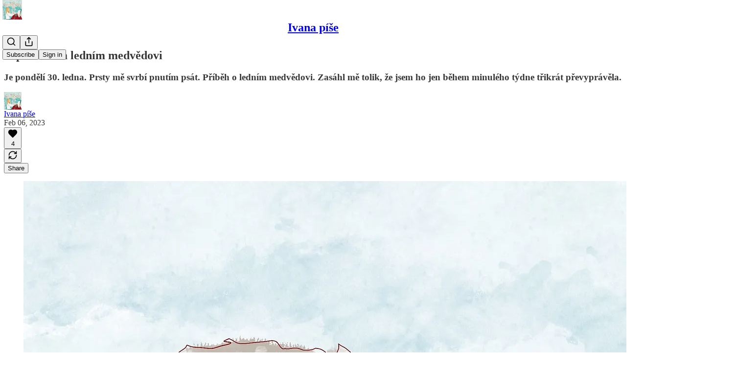

--- FILE ---
content_type: text/css
request_url: https://substackcdn.com/bundle/static/css/7276.2c2c2542.css
body_size: 18386
content:
@layer legacy,tailwind,pencraftReset;@layer pencraft{.pc-root{background-color:var(--color-bg-primary);color:var(--color-fg-primary);margin:0;padding:0}.pc-root.theme-preview-body{background-color:var(--web_bg_color,var(--color-bg-primary))}.pc-root ::selection{background-color:var(--color-text-select)}.pc-root a:focus-visible{box-shadow:var(--focus-ring);transition:var(--animate-hover)}.sr-only{clip:rect(0,0,0,0);white-space:nowrap;border-width:0;width:1px;height:1px;margin:-1px;padding:0;position:absolute;overflow:hidden}.pc-reset{-webkit-text-decoration:unset;-webkit-text-decoration:unset;text-decoration:unset;list-style:none}.pc-border{border:1px solid var(--color-utility-detail)}.pc-color-fg-primary{color:var(--color-fg-primary)}.pc-color-fg-secondary{color:var(--color-fg-secondary)}.pc-color-fg-tertiary{color:var(--color-fg-tertiary)}.pc-backgroundColor-transparent{background-color:var(--background-color-transparent)}.pc-backgroundColor-unset{background-color:var(--background-color-unset)}.pc-backgroundColor-bg-primary{background-color:var(--color-bg-primary)}.pc-backgroundColor-bg-secondary{background-color:var(--color-bg-secondary)}.pc-backgroundColor-bg-tertiary{background-color:var(--color-bg-tertiary)}.pc-backgroundColor-bg-elevated-primary{background-color:var(--color-bg-elevated-primary)}.pc-backgroundColor-bg-elevated-secondary{background-color:var(--color-bg-elevated-secondary)}.pc-backgroundColor-bg-elevated-tertiary{background-color:var(--color-bg-elevated-tertiary)}.pc-borderRadius-xs{border-radius:var(--border-radius-xs)}.pc-borderRadius-sm{border-radius:var(--border-radius-sm)}.pc-borderRadius-md{border-radius:var(--border-radius-md)}.pc-borderRadius-lg{border-radius:var(--border-radius-lg)}.pc-borderRadius-full{border-radius:var(--border-radius-full)}.pc-borderColor-transparent{border-color:#0000}.pc-borderColor-utility-detail{border-color:var(--color-utility-detail)}.pc-borderColor-accent-fg-purple{border-color:var(--color-accent-fg-purple)}.pc-boxShadow-xs{box-shadow:var(--shadow-xs)}.pc-boxShadow-sm{box-shadow:var(--shadow-sm)}.pc-boxShadow-md{box-shadow:var(--shadow-md)}.pc-boxShadow-lg{box-shadow:var(--shadow-lg)}.pc-boxShadow-xl{box-shadow:var(--shadow-xl)}.pc-fontSize-11{font-size:var(--font-size-11)}.pc-fontSize-12{font-size:var(--font-size-12)}.pc-fontSize-13{font-size:var(--font-size-13)}.pc-fontSize-14{font-size:var(--font-size-14)}.pc-fontSize-15{font-size:var(--font-size-15)}.pc-fontSize-16{font-size:var(--font-size-16)}.pc-fontSize-17{font-size:var(--font-size-17)}.pc-fontSize-18{font-size:var(--font-size-18)}.pc-fontSize-19{font-size:var(--font-size-19)}.pc-fontSize-20{font-size:var(--font-size-20)}.pc-fontSize-24{font-size:var(--font-size-24)}.pc-fontSize-30{font-size:var(--font-size-30)}.pc-fontSize-32{font-size:var(--font-size-32)}.pc-fontSize-36{font-size:var(--font-size-36)}.pc-fontSize-44{font-size:var(--font-size-44)}.pc-fontWeight-regular{font-weight:var(--font-weight-regular)}.pc-fontWeight-medium{font-weight:var(--font-weight-medium)}.pc-fontWeight-semibold{font-weight:var(--font-weight-semibold)}.pc-fontWeight-bold{font-weight:var(--font-weight-bold)}.pc-fontWeight-heavy{font-weight:var(--font-weight-heavy)}.pc-aspectRatio-square{aspect-ratio:var(--aspect-ratio-square)}.pc-aspectRatio-editorial{aspect-ratio:var(--aspect-ratio-editorial)}.pc-aspectRatio-thumb{aspect-ratio:var(--aspect-ratio-thumb)}.pc-aspectRatio-landscape{aspect-ratio:var(--aspect-ratio-landscape)}.pc-aspectRatio-portrait{aspect-ratio:var(--aspect-ratio-portrait)}.pc-aspectRatio-instagram{aspect-ratio:var(--aspect-ratio-instagram)}.pc-aspectRatio-social{aspect-ratio:var(--aspect-ratio-social)}.pc-aspectRatio-cover{aspect-ratio:var(--aspect-ratio-cover)}.pc-display-block{display:block}.pc-display-inline{display:inline}.pc-display-inline-block{display:inline-block}.pc-display-flex{display:flex}.pc-display-inline-flex{display:inline-flex}.pc-display-grid{display:grid}.pc-display-contents{display:contents}.pc-display-none{display:none}.pc-position-relative{position:relative}.pc-position-absolute{position:absolute}.pc-position-fixed{position:fixed}.pc-inset-0{top:0;bottom:0;left:0;right:0}.pc-inset-4{top:4px;bottom:4px;left:4px;right:4px}.pc-inset-8{top:8px;bottom:8px;left:8px;right:8px}.pc-inset-12{top:12px;bottom:12px;left:12px;right:12px}.pc-inset-16{top:16px;bottom:16px;left:16px;right:16px}.pc-inset-20{top:20px;bottom:20px;left:20px;right:20px}.pc-inset-24{top:24px;bottom:24px;left:24px;right:24px}.pc-inset-28{top:28px;bottom:28px;left:28px;right:28px}.pc-inset-32{top:32px;bottom:32px;left:32px;right:32px}.pc-inset-36{top:36px;bottom:36px;left:36px;right:36px}.pc-inset-40{top:40px;bottom:40px;left:40px;right:40px}.pc-inset-44{top:44px;bottom:44px;left:44px;right:44px}.pc-inset-48{top:48px;bottom:48px;left:48px;right:48px}.pc-inset-52{top:52px;bottom:52px;left:52px;right:52px}.pc-inset-56{top:56px;bottom:56px;left:56px;right:56px}.pc-inset-60{top:60px;bottom:60px;left:60px;right:60px}.pc-inset-64{top:64px;bottom:64px;left:64px;right:64px}.pc-inset-68{top:68px;bottom:68px;left:68px;right:68px}.pc-inset-72{top:72px;bottom:72px;left:72px;right:72px}.pc-inset-76{top:76px;bottom:76px;left:76px;right:76px}.pc-inset-80{top:80px;bottom:80px;left:80px;right:80px}.pc-inset-84{top:84px;bottom:84px;left:84px;right:84px}.pc-inset-88{top:88px;bottom:88px;left:88px;right:88px}.pc-inset-92{top:92px;bottom:92px;left:92px;right:92px}.pc-inset-96{top:96px;bottom:96px;left:96px;right:96px}.pc-inset-100{top:100px;bottom:100px;left:100px;right:100px}.pc-inset-104{top:104px;bottom:104px;left:104px;right:104px}.pc-inset-108{top:108px;bottom:108px;left:108px;right:108px}.pc-inset-112{top:112px;bottom:112px;left:112px;right:112px}.pc-inset-116{top:116px;bottom:116px;left:116px;right:116px}.pc-inset-120{top:120px;bottom:120px;left:120px;right:120px}.pc-inset-140{top:140px;bottom:140px;left:140px;right:140px}.pc-inset-160{top:160px;bottom:160px;left:160px;right:160px}.pc-inset-180{top:180px;bottom:180px;left:180px;right:180px}.pc-inset-200{top:200px;bottom:200px;left:200px;right:200px}.pc-inset-220{top:220px;bottom:220px;left:220px;right:220px}.pc-inset-240{top:240px;bottom:240px;left:240px;right:240px}.pc-inset-260{top:260px;bottom:260px;left:260px;right:260px}.pc-inset-280{top:280px;bottom:280px;left:280px;right:280px}.pc-inset-300{top:300px;bottom:300px;left:300px;right:300px}.pc-inset-320{top:320px;bottom:320px;left:320px;right:320px}.pc-inset-340{top:340px;bottom:340px;left:340px;right:340px}.pc-inset-360{top:360px;bottom:360px;left:360px;right:360px}.pc-inset-380{top:380px;bottom:380px;left:380px;right:380px}.pc-inset-400{top:400px;bottom:400px;left:400px;right:400px}.pc-inset-420{top:420px;bottom:420px;left:420px;right:420px}.pc-inset-440{top:440px;bottom:440px;left:440px;right:440px}.pc-inset-460{top:460px;bottom:460px;left:460px;right:460px}.pc-inset-480{top:480px;bottom:480px;left:480px;right:480px}.pc-inset-500{top:500px;bottom:500px;left:500px;right:500px}.pc-inset-520{top:520px;bottom:520px;left:520px;right:520px}.pc-inset-540{top:540px;bottom:540px;left:540px;right:540px}.pc-inset-560{top:560px;bottom:560px;left:560px;right:560px}.pc-inset-580{top:580px;bottom:580px;left:580px;right:580px}.pc-inset-600{top:600px;bottom:600px;left:600px;right:600px}.pc-inset-620{top:620px;bottom:620px;left:620px;right:620px}.pc-inset-640{top:640px;bottom:640px;left:640px;right:640px}.pc-cursor-pointer{cursor:pointer}.pc-cursor-text{cursor:text}.pc-cursor-grab{cursor:grab}.pc-cursor-grabbing{cursor:grabbing}.pc-flexDirection-column{flex-direction:column}.pc-flexDirection-row{flex-direction:row}.pc-flexDirection-row-reverse{flex-direction:row-reverse}.pc-flexDirection-column-reverse{flex-direction:column-reverse}.pc-flexWrap-nowrap{flex-wrap:nowrap}.pc-flexWrap-wrap{flex-wrap:wrap}.pc-flexWrap-wrap-reverse{flex-wrap:wrap-reverse}.pc-flexGrow-1{flex-grow:1}.pc-flexShrink-1{flex-shrink:1}.pc-flexBasis-auto{flex-basis:auto}.pc-flexBasis-0{flex-basis:0}.pc-gridAutoFlow-row{grid-auto-flow:row}.pc-gridAutoFlow-column{grid-auto-flow:column}.pc-gridAutoFlow-dense{grid-auto-flow:dense}.pc-gridAutoFlow-row-dense{grid-auto-flow:row-dense}.pc-gridAutoFlow-column-dense{grid-auto-flow:column-dense}.pc-justifyContent-flex-start{justify-content:flex-start}.pc-justifyContent-space-between{justify-content:space-between}.pc-justifyContent-center{justify-content:center}.pc-justifyContent-flex-end{justify-content:flex-end}.pc-alignItems-flex-start{align-items:flex-start}.pc-alignItems-flex-end{align-items:flex-end}.pc-alignItems-center{align-items:center}.pc-alignItems-stretch{align-items:stretch}.pc-alignItems-baseline{align-items:baseline}.pc-alignSelf-flex-start{align-self:flex-start}.pc-alignSelf-flex-end{align-self:flex-end}.pc-alignSelf-center{align-self:center}.pc-alignSelf-stretch{align-self:stretch}.pc-alignSelf-baseline{align-self:baseline}.pc-gap-0{gap:0}.pc-gap-2{gap:2px}.pc-gap-4{gap:4px}.pc-gap-6{gap:6px}.pc-gap-8{gap:8px}.pc-gap-12{gap:12px}.pc-gap-16{gap:16px}.pc-gap-20{gap:20px}.pc-gap-24{gap:24px}.pc-gap-28{gap:28px}.pc-gap-32{gap:32px}.pc-gap-36{gap:36px}.pc-gap-40{gap:40px}.pc-gap-48{gap:48px}.pc-gap-56{gap:56px}.pc-gap-64{gap:64px}.pc-gap-72{gap:72px}.pc-gap-80{gap:80px}.pc-gap-96{gap:96px}.pc-gap-120{gap:120px}.pc-columnGap-0{column-gap:0}.pc-columnGap-2{column-gap:2px}.pc-columnGap-4{column-gap:4px}.pc-columnGap-6{column-gap:6px}.pc-columnGap-8{column-gap:8px}.pc-columnGap-12{column-gap:12px}.pc-columnGap-16{column-gap:16px}.pc-columnGap-20{column-gap:20px}.pc-columnGap-24{column-gap:24px}.pc-columnGap-28{column-gap:28px}.pc-columnGap-32{column-gap:32px}.pc-columnGap-36{column-gap:36px}.pc-columnGap-40{column-gap:40px}.pc-columnGap-48{column-gap:48px}.pc-columnGap-56{column-gap:56px}.pc-columnGap-64{column-gap:64px}.pc-columnGap-72{column-gap:72px}.pc-columnGap-80{column-gap:80px}.pc-columnGap-96{column-gap:96px}.pc-columnGap-120{column-gap:120px}.pc-rowGap-0{row-gap:0}.pc-rowGap-2{row-gap:2px}.pc-rowGap-4{row-gap:4px}.pc-rowGap-6{row-gap:6px}.pc-rowGap-8{row-gap:8px}.pc-rowGap-12{row-gap:12px}.pc-rowGap-16{row-gap:16px}.pc-rowGap-20{row-gap:20px}.pc-rowGap-24{row-gap:24px}.pc-rowGap-28{row-gap:28px}.pc-rowGap-32{row-gap:32px}.pc-rowGap-36{row-gap:36px}.pc-rowGap-40{row-gap:40px}.pc-rowGap-48{row-gap:48px}.pc-rowGap-56{row-gap:56px}.pc-rowGap-64{row-gap:64px}.pc-rowGap-72{row-gap:72px}.pc-rowGap-80{row-gap:80px}.pc-rowGap-96{row-gap:96px}.pc-rowGap-120{row-gap:120px}.pc-opacity-0{opacity:0}.pc-opacity-10{opacity:.1}.pc-opacity-20{opacity:.2}.pc-opacity-30{opacity:.3}.pc-opacity-40{opacity:.4}.pc-opacity-50{opacity:.5}.pc-opacity-60{opacity:.6}.pc-opacity-70{opacity:.7}.pc-opacity-80{opacity:.8}.pc-opacity-90{opacity:.9}.pc-opacity-100{opacity:1}.pc-margin-0{margin:0}.pc-padding-0{padding:0}.pc-padding-2{padding:2px}.pc-padding-4{padding:4px}.pc-padding-6{padding:6px}.pc-padding-8{padding:8px}.pc-padding-12{padding:12px}.pc-padding-16{padding:16px}.pc-padding-20{padding:20px}.pc-padding-24{padding:24px}.pc-padding-28{padding:28px}.pc-padding-32{padding:32px}.pc-padding-36{padding:36px}.pc-padding-40{padding:40px}.pc-padding-48{padding:48px}.pc-padding-56{padding:56px}.pc-padding-64{padding:64px}.pc-padding-72{padding:72px}.pc-padding-80{padding:80px}.pc-padding-100{padding:100px}.pc-padding-120{padding:120px}.pc-paddingLeft-0{padding-left:0}.pc-paddingLeft-2{padding-left:2px}.pc-paddingLeft-4{padding-left:4px}.pc-paddingLeft-6{padding-left:6px}.pc-paddingLeft-8{padding-left:8px}.pc-paddingLeft-12{padding-left:12px}.pc-paddingLeft-16{padding-left:16px}.pc-paddingLeft-20{padding-left:20px}.pc-paddingLeft-24{padding-left:24px}.pc-paddingLeft-28{padding-left:28px}.pc-paddingLeft-32{padding-left:32px}.pc-paddingLeft-36{padding-left:36px}.pc-paddingLeft-40{padding-left:40px}.pc-paddingLeft-48{padding-left:48px}.pc-paddingLeft-56{padding-left:56px}.pc-paddingLeft-64{padding-left:64px}.pc-paddingLeft-72{padding-left:72px}.pc-paddingLeft-80{padding-left:80px}.pc-paddingLeft-100{padding-left:100px}.pc-paddingLeft-120{padding-left:120px}.pc-paddingTop-0{padding-top:0}.pc-paddingTop-2{padding-top:2px}.pc-paddingTop-4{padding-top:4px}.pc-paddingTop-6{padding-top:6px}.pc-paddingTop-8{padding-top:8px}.pc-paddingTop-12{padding-top:12px}.pc-paddingTop-16{padding-top:16px}.pc-paddingTop-20{padding-top:20px}.pc-paddingTop-24{padding-top:24px}.pc-paddingTop-28{padding-top:28px}.pc-paddingTop-32{padding-top:32px}.pc-paddingTop-36{padding-top:36px}.pc-paddingTop-40{padding-top:40px}.pc-paddingTop-48{padding-top:48px}.pc-paddingTop-56{padding-top:56px}.pc-paddingTop-64{padding-top:64px}.pc-paddingTop-72{padding-top:72px}.pc-paddingTop-80{padding-top:80px}.pc-paddingTop-100{padding-top:100px}.pc-paddingTop-120{padding-top:120px}.pc-paddingRight-0{padding-right:0}.pc-paddingRight-2{padding-right:2px}.pc-paddingRight-4{padding-right:4px}.pc-paddingRight-6{padding-right:6px}.pc-paddingRight-8{padding-right:8px}.pc-paddingRight-12{padding-right:12px}.pc-paddingRight-16{padding-right:16px}.pc-paddingRight-20{padding-right:20px}.pc-paddingRight-24{padding-right:24px}.pc-paddingRight-28{padding-right:28px}.pc-paddingRight-32{padding-right:32px}.pc-paddingRight-36{padding-right:36px}.pc-paddingRight-40{padding-right:40px}.pc-paddingRight-48{padding-right:48px}.pc-paddingRight-56{padding-right:56px}.pc-paddingRight-64{padding-right:64px}.pc-paddingRight-72{padding-right:72px}.pc-paddingRight-80{padding-right:80px}.pc-paddingRight-100{padding-right:100px}.pc-paddingRight-120{padding-right:120px}.pc-paddingBottom-0{padding-bottom:0}.pc-paddingBottom-2{padding-bottom:2px}.pc-paddingBottom-4{padding-bottom:4px}.pc-paddingBottom-6{padding-bottom:6px}.pc-paddingBottom-8{padding-bottom:8px}.pc-paddingBottom-12{padding-bottom:12px}.pc-paddingBottom-16{padding-bottom:16px}.pc-paddingBottom-20{padding-bottom:20px}.pc-paddingBottom-24{padding-bottom:24px}.pc-paddingBottom-28{padding-bottom:28px}.pc-paddingBottom-32{padding-bottom:32px}.pc-paddingBottom-36{padding-bottom:36px}.pc-paddingBottom-40{padding-bottom:40px}.pc-paddingBottom-48{padding-bottom:48px}.pc-paddingBottom-56{padding-bottom:56px}.pc-paddingBottom-64{padding-bottom:64px}.pc-paddingBottom-72{padding-bottom:72px}.pc-paddingBottom-80{padding-bottom:80px}.pc-paddingBottom-100{padding-bottom:100px}.pc-paddingBottom-120{padding-bottom:120px}.pc-top-0{top:0}.pc-top-100{top:100%}.pc-width-0{width:0}.pc-width-4{width:4px}.pc-width-8{width:8px}.pc-width-12{width:12px}.pc-width-16{width:16px}.pc-width-20{width:20px}.pc-width-24{width:24px}.pc-width-28{width:28px}.pc-width-32{width:32px}.pc-width-36{width:36px}.pc-width-40{width:40px}.pc-width-44{width:44px}.pc-width-48{width:48px}.pc-width-52{width:52px}.pc-width-56{width:56px}.pc-width-60{width:60px}.pc-width-64{width:64px}.pc-width-68{width:68px}.pc-width-72{width:72px}.pc-width-76{width:76px}.pc-width-80{width:80px}.pc-width-84{width:84px}.pc-width-88{width:88px}.pc-width-92{width:92px}.pc-width-96{width:96px}.pc-width-100{width:100px}.pc-width-104{width:104px}.pc-width-108{width:108px}.pc-width-112{width:112px}.pc-width-116{width:116px}.pc-width-120{width:120px}.pc-width-140{width:140px}.pc-width-160{width:160px}.pc-width-180{width:180px}.pc-width-200{width:200px}.pc-width-220{width:220px}.pc-width-240{width:240px}.pc-width-260{width:260px}.pc-width-280{width:280px}.pc-width-300{width:300px}.pc-width-320{width:320px}.pc-width-340{width:340px}.pc-width-360{width:360px}.pc-width-380{width:380px}.pc-width-400{width:400px}.pc-width-420{width:420px}.pc-width-440{width:440px}.pc-width-460{width:460px}.pc-width-480{width:480px}.pc-width-500{width:500px}.pc-width-520{width:520px}.pc-width-540{width:540px}.pc-width-560{width:560px}.pc-width-580{width:580px}.pc-width-600{width:600px}.pc-width-620{width:620px}.pc-width-640{width:640px}.pc-height-0{height:0}.pc-height-4{height:4px}.pc-height-8{height:8px}.pc-height-12{height:12px}.pc-height-16{height:16px}.pc-height-20{height:20px}.pc-height-24{height:24px}.pc-height-28{height:28px}.pc-height-32{height:32px}.pc-height-36{height:36px}.pc-height-40{height:40px}.pc-height-44{height:44px}.pc-height-48{height:48px}.pc-height-52{height:52px}.pc-height-56{height:56px}.pc-height-60{height:60px}.pc-height-64{height:64px}.pc-height-68{height:68px}.pc-height-72{height:72px}.pc-height-76{height:76px}.pc-height-80{height:80px}.pc-height-84{height:84px}.pc-height-88{height:88px}.pc-height-92{height:92px}.pc-height-96{height:96px}.pc-height-100{height:100px}.pc-height-104{height:104px}.pc-height-108{height:108px}.pc-height-112{height:112px}.pc-height-116{height:116px}.pc-height-120{height:120px}.pc-height-140{height:140px}.pc-height-160{height:160px}.pc-height-180{height:180px}.pc-height-200{height:200px}.pc-height-220{height:220px}.pc-height-240{height:240px}.pc-height-260{height:260px}.pc-height-280{height:280px}.pc-height-300{height:300px}.pc-height-320{height:320px}.pc-height-340{height:340px}.pc-height-360{height:360px}.pc-height-380{height:380px}.pc-height-400{height:400px}.pc-height-420{height:420px}.pc-height-440{height:440px}.pc-height-460{height:460px}.pc-height-480{height:480px}.pc-height-500{height:500px}.pc-height-520{height:520px}.pc-height-540{height:540px}.pc-height-560{height:560px}.pc-height-580{height:580px}.pc-height-600{height:600px}.pc-height-620{height:620px}.pc-height-640{height:640px}.pc-maxWidth-0{max-width:0}.pc-maxWidth-4{max-width:4px}.pc-maxWidth-8{max-width:8px}.pc-maxWidth-12{max-width:12px}.pc-maxWidth-16{max-width:16px}.pc-maxWidth-20{max-width:20px}.pc-maxWidth-24{max-width:24px}.pc-maxWidth-28{max-width:28px}.pc-maxWidth-32{max-width:32px}.pc-maxWidth-36{max-width:36px}.pc-maxWidth-40{max-width:40px}.pc-maxWidth-44{max-width:44px}.pc-maxWidth-48{max-width:48px}.pc-maxWidth-52{max-width:52px}.pc-maxWidth-56{max-width:56px}.pc-maxWidth-60{max-width:60px}.pc-maxWidth-64{max-width:64px}.pc-maxWidth-68{max-width:68px}.pc-maxWidth-72{max-width:72px}.pc-maxWidth-76{max-width:76px}.pc-maxWidth-80{max-width:80px}.pc-maxWidth-84{max-width:84px}.pc-maxWidth-88{max-width:88px}.pc-maxWidth-92{max-width:92px}.pc-maxWidth-96{max-width:96px}.pc-maxWidth-100{max-width:100px}.pc-maxWidth-104{max-width:104px}.pc-maxWidth-108{max-width:108px}.pc-maxWidth-112{max-width:112px}.pc-maxWidth-116{max-width:116px}.pc-maxWidth-120{max-width:120px}.pc-maxWidth-140{max-width:140px}.pc-maxWidth-160{max-width:160px}.pc-maxWidth-180{max-width:180px}.pc-maxWidth-200{max-width:200px}.pc-maxWidth-220{max-width:220px}.pc-maxWidth-240{max-width:240px}.pc-maxWidth-260{max-width:260px}.pc-maxWidth-280{max-width:280px}.pc-maxWidth-300{max-width:300px}.pc-maxWidth-320{max-width:320px}.pc-maxWidth-340{max-width:340px}.pc-maxWidth-360{max-width:360px}.pc-maxWidth-380{max-width:380px}.pc-maxWidth-400{max-width:400px}.pc-maxWidth-420{max-width:420px}.pc-maxWidth-440{max-width:440px}.pc-maxWidth-460{max-width:460px}.pc-maxWidth-480{max-width:480px}.pc-maxWidth-500{max-width:500px}.pc-maxWidth-520{max-width:520px}.pc-maxWidth-540{max-width:540px}.pc-maxWidth-560{max-width:560px}.pc-maxWidth-580{max-width:580px}.pc-maxWidth-600{max-width:600px}.pc-maxWidth-620{max-width:620px}.pc-maxWidth-640{max-width:640px}.pc-maxHeight-0{max-height:0}.pc-maxHeight-4{max-height:4px}.pc-maxHeight-8{max-height:8px}.pc-maxHeight-12{max-height:12px}.pc-maxHeight-16{max-height:16px}.pc-maxHeight-20{max-height:20px}.pc-maxHeight-24{max-height:24px}.pc-maxHeight-28{max-height:28px}.pc-maxHeight-32{max-height:32px}.pc-maxHeight-36{max-height:36px}.pc-maxHeight-40{max-height:40px}.pc-maxHeight-44{max-height:44px}.pc-maxHeight-48{max-height:48px}.pc-maxHeight-52{max-height:52px}.pc-maxHeight-56{max-height:56px}.pc-maxHeight-60{max-height:60px}.pc-maxHeight-64{max-height:64px}.pc-maxHeight-68{max-height:68px}.pc-maxHeight-72{max-height:72px}.pc-maxHeight-76{max-height:76px}.pc-maxHeight-80{max-height:80px}.pc-maxHeight-84{max-height:84px}.pc-maxHeight-88{max-height:88px}.pc-maxHeight-92{max-height:92px}.pc-maxHeight-96{max-height:96px}.pc-maxHeight-100{max-height:100px}.pc-maxHeight-104{max-height:104px}.pc-maxHeight-108{max-height:108px}.pc-maxHeight-112{max-height:112px}.pc-maxHeight-116{max-height:116px}.pc-maxHeight-120{max-height:120px}.pc-maxHeight-140{max-height:140px}.pc-maxHeight-160{max-height:160px}.pc-maxHeight-180{max-height:180px}.pc-maxHeight-200{max-height:200px}.pc-maxHeight-220{max-height:220px}.pc-maxHeight-240{max-height:240px}.pc-maxHeight-260{max-height:260px}.pc-maxHeight-280{max-height:280px}.pc-maxHeight-300{max-height:300px}.pc-maxHeight-320{max-height:320px}.pc-maxHeight-340{max-height:340px}.pc-maxHeight-360{max-height:360px}.pc-maxHeight-380{max-height:380px}.pc-maxHeight-400{max-height:400px}.pc-maxHeight-420{max-height:420px}.pc-maxHeight-440{max-height:440px}.pc-maxHeight-460{max-height:460px}.pc-maxHeight-480{max-height:480px}.pc-maxHeight-500{max-height:500px}.pc-maxHeight-520{max-height:520px}.pc-maxHeight-540{max-height:540px}.pc-maxHeight-560{max-height:560px}.pc-maxHeight-580{max-height:580px}.pc-maxHeight-600{max-height:600px}.pc-maxHeight-620{max-height:620px}.pc-maxHeight-640{max-height:640px}.pc-minWidth-0{min-width:0}.pc-minWidth-4{min-width:4px}.pc-minWidth-8{min-width:8px}.pc-minWidth-12{min-width:12px}.pc-minWidth-16{min-width:16px}.pc-minWidth-20{min-width:20px}.pc-minWidth-24{min-width:24px}.pc-minWidth-28{min-width:28px}.pc-minWidth-32{min-width:32px}.pc-minWidth-36{min-width:36px}.pc-minWidth-40{min-width:40px}.pc-minWidth-44{min-width:44px}.pc-minWidth-48{min-width:48px}.pc-minWidth-52{min-width:52px}.pc-minWidth-56{min-width:56px}.pc-minWidth-60{min-width:60px}.pc-minWidth-64{min-width:64px}.pc-minWidth-68{min-width:68px}.pc-minWidth-72{min-width:72px}.pc-minWidth-76{min-width:76px}.pc-minWidth-80{min-width:80px}.pc-minWidth-84{min-width:84px}.pc-minWidth-88{min-width:88px}.pc-minWidth-92{min-width:92px}.pc-minWidth-96{min-width:96px}.pc-minWidth-100{min-width:100px}.pc-minWidth-104{min-width:104px}.pc-minWidth-108{min-width:108px}.pc-minWidth-112{min-width:112px}.pc-minWidth-116{min-width:116px}.pc-minWidth-120{min-width:120px}.pc-minWidth-140{min-width:140px}.pc-minWidth-160{min-width:160px}.pc-minWidth-180{min-width:180px}.pc-minWidth-200{min-width:200px}.pc-minWidth-220{min-width:220px}.pc-minWidth-240{min-width:240px}.pc-minWidth-260{min-width:260px}.pc-minWidth-280{min-width:280px}.pc-minWidth-300{min-width:300px}.pc-minWidth-320{min-width:320px}.pc-minWidth-340{min-width:340px}.pc-minWidth-360{min-width:360px}.pc-minWidth-380{min-width:380px}.pc-minWidth-400{min-width:400px}.pc-minWidth-420{min-width:420px}.pc-minWidth-440{min-width:440px}.pc-minWidth-460{min-width:460px}.pc-minWidth-480{min-width:480px}.pc-minWidth-500{min-width:500px}.pc-minWidth-520{min-width:520px}.pc-minWidth-540{min-width:540px}.pc-minWidth-560{min-width:560px}.pc-minWidth-580{min-width:580px}.pc-minWidth-600{min-width:600px}.pc-minWidth-620{min-width:620px}.pc-minWidth-640{min-width:640px}.pc-minHeight-0{min-height:0}.pc-minHeight-4{min-height:4px}.pc-minHeight-8{min-height:8px}.pc-minHeight-12{min-height:12px}.pc-minHeight-16{min-height:16px}.pc-minHeight-20{min-height:20px}.pc-minHeight-24{min-height:24px}.pc-minHeight-28{min-height:28px}.pc-minHeight-32{min-height:32px}.pc-minHeight-36{min-height:36px}.pc-minHeight-40{min-height:40px}.pc-minHeight-44{min-height:44px}.pc-minHeight-48{min-height:48px}.pc-minHeight-52{min-height:52px}.pc-minHeight-56{min-height:56px}.pc-minHeight-60{min-height:60px}.pc-minHeight-64{min-height:64px}.pc-minHeight-68{min-height:68px}.pc-minHeight-72{min-height:72px}.pc-minHeight-76{min-height:76px}.pc-minHeight-80{min-height:80px}.pc-minHeight-84{min-height:84px}.pc-minHeight-88{min-height:88px}.pc-minHeight-92{min-height:92px}.pc-minHeight-96{min-height:96px}.pc-minHeight-100{min-height:100px}.pc-minHeight-104{min-height:104px}.pc-minHeight-108{min-height:108px}.pc-minHeight-112{min-height:112px}.pc-minHeight-116{min-height:116px}.pc-minHeight-120{min-height:120px}.pc-minHeight-140{min-height:140px}.pc-minHeight-160{min-height:160px}.pc-minHeight-180{min-height:180px}.pc-minHeight-200{min-height:200px}.pc-minHeight-220{min-height:220px}.pc-minHeight-240{min-height:240px}.pc-minHeight-260{min-height:260px}.pc-minHeight-280{min-height:280px}.pc-minHeight-300{min-height:300px}.pc-minHeight-320{min-height:320px}.pc-minHeight-340{min-height:340px}.pc-minHeight-360{min-height:360px}.pc-minHeight-380{min-height:380px}.pc-minHeight-400{min-height:400px}.pc-minHeight-420{min-height:420px}.pc-minHeight-440{min-height:440px}.pc-minHeight-460{min-height:460px}.pc-minHeight-480{min-height:480px}.pc-minHeight-500{min-height:500px}.pc-minHeight-520{min-height:520px}.pc-minHeight-540{min-height:540px}.pc-minHeight-560{min-height:560px}.pc-minHeight-580{min-height:580px}.pc-minHeight-600{min-height:600px}.pc-minHeight-620{min-height:620px}.pc-minHeight-640{min-height:640px}.pc-pointerEvents-none{pointer-events:none}.pc-pointerEvents-auto{pointer-events:auto}.pc-userSelect-none{-webkit-user-select:none;user-select:none}.pc-borderWidth-1{border-width:1px}.pc-borderWidth-2{border-width:2px}.pc-borderWidth-3{border-width:3px}.pc-zIndex--1{z-index:-1}.pc-zIndex-0{z-index:0}.pc-zIndex-1{z-index:1}@media screen and (max-width:650px){.pc-mobile-display-block{display:block}.pc-mobile-display-inline{display:inline}.pc-mobile-display-inline-block{display:inline-block}.pc-mobile-display-flex{display:flex}.pc-mobile-display-inline-flex{display:inline-flex}.pc-mobile-display-grid{display:grid}.pc-mobile-display-contents{display:contents}.pc-mobile-display-none{display:none}.pc-mobile-position-relative{position:relative}.pc-mobile-position-absolute{position:absolute}.pc-mobile-position-fixed{position:fixed}.pc-mobile-inset-0{top:0;bottom:0;left:0;right:0}.pc-mobile-inset-4{top:4px;bottom:4px;left:4px;right:4px}.pc-mobile-inset-8{top:8px;bottom:8px;left:8px;right:8px}.pc-mobile-inset-12{top:12px;bottom:12px;left:12px;right:12px}.pc-mobile-inset-16{top:16px;bottom:16px;left:16px;right:16px}.pc-mobile-inset-20{top:20px;bottom:20px;left:20px;right:20px}.pc-mobile-inset-24{top:24px;bottom:24px;left:24px;right:24px}.pc-mobile-inset-28{top:28px;bottom:28px;left:28px;right:28px}.pc-mobile-inset-32{top:32px;bottom:32px;left:32px;right:32px}.pc-mobile-inset-36{top:36px;bottom:36px;left:36px;right:36px}.pc-mobile-inset-40{top:40px;bottom:40px;left:40px;right:40px}.pc-mobile-inset-44{top:44px;bottom:44px;left:44px;right:44px}.pc-mobile-inset-48{top:48px;bottom:48px;left:48px;right:48px}.pc-mobile-inset-52{top:52px;bottom:52px;left:52px;right:52px}.pc-mobile-inset-56{top:56px;bottom:56px;left:56px;right:56px}.pc-mobile-inset-60{top:60px;bottom:60px;left:60px;right:60px}.pc-mobile-inset-64{top:64px;bottom:64px;left:64px;right:64px}.pc-mobile-inset-68{top:68px;bottom:68px;left:68px;right:68px}.pc-mobile-inset-72{top:72px;bottom:72px;left:72px;right:72px}.pc-mobile-inset-76{top:76px;bottom:76px;left:76px;right:76px}.pc-mobile-inset-80{top:80px;bottom:80px;left:80px;right:80px}.pc-mobile-inset-84{top:84px;bottom:84px;left:84px;right:84px}.pc-mobile-inset-88{top:88px;bottom:88px;left:88px;right:88px}.pc-mobile-inset-92{top:92px;bottom:92px;left:92px;right:92px}.pc-mobile-inset-96{top:96px;bottom:96px;left:96px;right:96px}.pc-mobile-inset-100{top:100px;bottom:100px;left:100px;right:100px}.pc-mobile-inset-104{top:104px;bottom:104px;left:104px;right:104px}.pc-mobile-inset-108{top:108px;bottom:108px;left:108px;right:108px}.pc-mobile-inset-112{top:112px;bottom:112px;left:112px;right:112px}.pc-mobile-inset-116{top:116px;bottom:116px;left:116px;right:116px}.pc-mobile-inset-120{top:120px;bottom:120px;left:120px;right:120px}.pc-mobile-inset-140{top:140px;bottom:140px;left:140px;right:140px}.pc-mobile-inset-160{top:160px;bottom:160px;left:160px;right:160px}.pc-mobile-inset-180{top:180px;bottom:180px;left:180px;right:180px}.pc-mobile-inset-200{top:200px;bottom:200px;left:200px;right:200px}.pc-mobile-inset-220{top:220px;bottom:220px;left:220px;right:220px}.pc-mobile-inset-240{top:240px;bottom:240px;left:240px;right:240px}.pc-mobile-inset-260{top:260px;bottom:260px;left:260px;right:260px}.pc-mobile-inset-280{top:280px;bottom:280px;left:280px;right:280px}.pc-mobile-inset-300{top:300px;bottom:300px;left:300px;right:300px}.pc-mobile-inset-320{top:320px;bottom:320px;left:320px;right:320px}.pc-mobile-inset-340{top:340px;bottom:340px;left:340px;right:340px}.pc-mobile-inset-360{top:360px;bottom:360px;left:360px;right:360px}.pc-mobile-inset-380{top:380px;bottom:380px;left:380px;right:380px}.pc-mobile-inset-400{top:400px;bottom:400px;left:400px;right:400px}.pc-mobile-inset-420{top:420px;bottom:420px;left:420px;right:420px}.pc-mobile-inset-440{top:440px;bottom:440px;left:440px;right:440px}.pc-mobile-inset-460{top:460px;bottom:460px;left:460px;right:460px}.pc-mobile-inset-480{top:480px;bottom:480px;left:480px;right:480px}.pc-mobile-inset-500{top:500px;bottom:500px;left:500px;right:500px}.pc-mobile-inset-520{top:520px;bottom:520px;left:520px;right:520px}.pc-mobile-inset-540{top:540px;bottom:540px;left:540px;right:540px}.pc-mobile-inset-560{top:560px;bottom:560px;left:560px;right:560px}.pc-mobile-inset-580{top:580px;bottom:580px;left:580px;right:580px}.pc-mobile-inset-600{top:600px;bottom:600px;left:600px;right:600px}.pc-mobile-inset-620{top:620px;bottom:620px;left:620px;right:620px}.pc-mobile-inset-640{top:640px;bottom:640px;left:640px;right:640px}.pc-mobile-cursor-pointer{cursor:pointer}.pc-mobile-cursor-text{cursor:text}.pc-mobile-cursor-grab{cursor:grab}.pc-mobile-cursor-grabbing{cursor:grabbing}.pc-mobile-flexDirection-column{flex-direction:column}.pc-mobile-flexDirection-row{flex-direction:row}.pc-mobile-flexDirection-row-reverse{flex-direction:row-reverse}.pc-mobile-flexDirection-column-reverse{flex-direction:column-reverse}.pc-mobile-flexWrap-nowrap{flex-wrap:nowrap}.pc-mobile-flexWrap-wrap{flex-wrap:wrap}.pc-mobile-flexWrap-wrap-reverse{flex-wrap:wrap-reverse}.pc-mobile-flexGrow-1{flex-grow:1}.pc-mobile-flexShrink-1{flex-shrink:1}.pc-mobile-flexBasis-auto{flex-basis:auto}.pc-mobile-flexBasis-0{flex-basis:0}.pc-mobile-gridAutoFlow-row{grid-auto-flow:row}.pc-mobile-gridAutoFlow-column{grid-auto-flow:column}.pc-mobile-gridAutoFlow-dense{grid-auto-flow:dense}.pc-mobile-gridAutoFlow-row-dense{grid-auto-flow:row-dense}.pc-mobile-gridAutoFlow-column-dense{grid-auto-flow:column-dense}.pc-mobile-justifyContent-flex-start{justify-content:flex-start}.pc-mobile-justifyContent-space-between{justify-content:space-between}.pc-mobile-justifyContent-center{justify-content:center}.pc-mobile-justifyContent-flex-end{justify-content:flex-end}.pc-mobile-alignItems-flex-start{align-items:flex-start}.pc-mobile-alignItems-flex-end{align-items:flex-end}.pc-mobile-alignItems-center{align-items:center}.pc-mobile-alignItems-stretch{align-items:stretch}.pc-mobile-alignItems-baseline{align-items:baseline}.pc-mobile-alignSelf-flex-start{align-self:flex-start}.pc-mobile-alignSelf-flex-end{align-self:flex-end}.pc-mobile-alignSelf-center{align-self:center}.pc-mobile-alignSelf-stretch{align-self:stretch}.pc-mobile-alignSelf-baseline{align-self:baseline}.pc-mobile-gap-0{gap:0}.pc-mobile-gap-2{gap:2px}.pc-mobile-gap-4{gap:4px}.pc-mobile-gap-6{gap:6px}.pc-mobile-gap-8{gap:8px}.pc-mobile-gap-12{gap:12px}.pc-mobile-gap-16{gap:16px}.pc-mobile-gap-20{gap:20px}.pc-mobile-gap-24{gap:24px}.pc-mobile-gap-28{gap:28px}.pc-mobile-gap-32{gap:32px}.pc-mobile-gap-36{gap:36px}.pc-mobile-gap-40{gap:40px}.pc-mobile-gap-48{gap:48px}.pc-mobile-gap-56{gap:56px}.pc-mobile-gap-64{gap:64px}.pc-mobile-gap-72{gap:72px}.pc-mobile-gap-80{gap:80px}.pc-mobile-gap-96{gap:96px}.pc-mobile-gap-120{gap:120px}.pc-mobile-columnGap-0{column-gap:0}.pc-mobile-columnGap-2{column-gap:2px}.pc-mobile-columnGap-4{column-gap:4px}.pc-mobile-columnGap-6{column-gap:6px}.pc-mobile-columnGap-8{column-gap:8px}.pc-mobile-columnGap-12{column-gap:12px}.pc-mobile-columnGap-16{column-gap:16px}.pc-mobile-columnGap-20{column-gap:20px}.pc-mobile-columnGap-24{column-gap:24px}.pc-mobile-columnGap-28{column-gap:28px}.pc-mobile-columnGap-32{column-gap:32px}.pc-mobile-columnGap-36{column-gap:36px}.pc-mobile-columnGap-40{column-gap:40px}.pc-mobile-columnGap-48{column-gap:48px}.pc-mobile-columnGap-56{column-gap:56px}.pc-mobile-columnGap-64{column-gap:64px}.pc-mobile-columnGap-72{column-gap:72px}.pc-mobile-columnGap-80{column-gap:80px}.pc-mobile-columnGap-96{column-gap:96px}.pc-mobile-columnGap-120{column-gap:120px}.pc-mobile-rowGap-0{row-gap:0}.pc-mobile-rowGap-2{row-gap:2px}.pc-mobile-rowGap-4{row-gap:4px}.pc-mobile-rowGap-6{row-gap:6px}.pc-mobile-rowGap-8{row-gap:8px}.pc-mobile-rowGap-12{row-gap:12px}.pc-mobile-rowGap-16{row-gap:16px}.pc-mobile-rowGap-20{row-gap:20px}.pc-mobile-rowGap-24{row-gap:24px}.pc-mobile-rowGap-28{row-gap:28px}.pc-mobile-rowGap-32{row-gap:32px}.pc-mobile-rowGap-36{row-gap:36px}.pc-mobile-rowGap-40{row-gap:40px}.pc-mobile-rowGap-48{row-gap:48px}.pc-mobile-rowGap-56{row-gap:56px}.pc-mobile-rowGap-64{row-gap:64px}.pc-mobile-rowGap-72{row-gap:72px}.pc-mobile-rowGap-80{row-gap:80px}.pc-mobile-rowGap-96{row-gap:96px}.pc-mobile-rowGap-120{row-gap:120px}.pc-mobile-opacity-0{opacity:0}.pc-mobile-opacity-10{opacity:.1}.pc-mobile-opacity-20{opacity:.2}.pc-mobile-opacity-30{opacity:.3}.pc-mobile-opacity-40{opacity:.4}.pc-mobile-opacity-50{opacity:.5}.pc-mobile-opacity-60{opacity:.6}.pc-mobile-opacity-70{opacity:.7}.pc-mobile-opacity-80{opacity:.8}.pc-mobile-opacity-90{opacity:.9}.pc-mobile-opacity-100{opacity:1}.pc-mobile-margin-0{margin:0}.pc-mobile-padding-0{padding:0}.pc-mobile-padding-2{padding:2px}.pc-mobile-padding-4{padding:4px}.pc-mobile-padding-6{padding:6px}.pc-mobile-padding-8{padding:8px}.pc-mobile-padding-12{padding:12px}.pc-mobile-padding-16{padding:16px}.pc-mobile-padding-20{padding:20px}.pc-mobile-padding-24{padding:24px}.pc-mobile-padding-28{padding:28px}.pc-mobile-padding-32{padding:32px}.pc-mobile-padding-36{padding:36px}.pc-mobile-padding-40{padding:40px}.pc-mobile-padding-48{padding:48px}.pc-mobile-padding-56{padding:56px}.pc-mobile-padding-64{padding:64px}.pc-mobile-padding-72{padding:72px}.pc-mobile-padding-80{padding:80px}.pc-mobile-padding-100{padding:100px}.pc-mobile-padding-120{padding:120px}.pc-mobile-paddingLeft-0{padding-left:0}.pc-mobile-paddingLeft-2{padding-left:2px}.pc-mobile-paddingLeft-4{padding-left:4px}.pc-mobile-paddingLeft-6{padding-left:6px}.pc-mobile-paddingLeft-8{padding-left:8px}.pc-mobile-paddingLeft-12{padding-left:12px}.pc-mobile-paddingLeft-16{padding-left:16px}.pc-mobile-paddingLeft-20{padding-left:20px}.pc-mobile-paddingLeft-24{padding-left:24px}.pc-mobile-paddingLeft-28{padding-left:28px}.pc-mobile-paddingLeft-32{padding-left:32px}.pc-mobile-paddingLeft-36{padding-left:36px}.pc-mobile-paddingLeft-40{padding-left:40px}.pc-mobile-paddingLeft-48{padding-left:48px}.pc-mobile-paddingLeft-56{padding-left:56px}.pc-mobile-paddingLeft-64{padding-left:64px}.pc-mobile-paddingLeft-72{padding-left:72px}.pc-mobile-paddingLeft-80{padding-left:80px}.pc-mobile-paddingLeft-100{padding-left:100px}.pc-mobile-paddingLeft-120{padding-left:120px}.pc-mobile-paddingTop-0{padding-top:0}.pc-mobile-paddingTop-2{padding-top:2px}.pc-mobile-paddingTop-4{padding-top:4px}.pc-mobile-paddingTop-6{padding-top:6px}.pc-mobile-paddingTop-8{padding-top:8px}.pc-mobile-paddingTop-12{padding-top:12px}.pc-mobile-paddingTop-16{padding-top:16px}.pc-mobile-paddingTop-20{padding-top:20px}.pc-mobile-paddingTop-24{padding-top:24px}.pc-mobile-paddingTop-28{padding-top:28px}.pc-mobile-paddingTop-32{padding-top:32px}.pc-mobile-paddingTop-36{padding-top:36px}.pc-mobile-paddingTop-40{padding-top:40px}.pc-mobile-paddingTop-48{padding-top:48px}.pc-mobile-paddingTop-56{padding-top:56px}.pc-mobile-paddingTop-64{padding-top:64px}.pc-mobile-paddingTop-72{padding-top:72px}.pc-mobile-paddingTop-80{padding-top:80px}.pc-mobile-paddingTop-100{padding-top:100px}.pc-mobile-paddingTop-120{padding-top:120px}.pc-mobile-paddingRight-0{padding-right:0}.pc-mobile-paddingRight-2{padding-right:2px}.pc-mobile-paddingRight-4{padding-right:4px}.pc-mobile-paddingRight-6{padding-right:6px}.pc-mobile-paddingRight-8{padding-right:8px}.pc-mobile-paddingRight-12{padding-right:12px}.pc-mobile-paddingRight-16{padding-right:16px}.pc-mobile-paddingRight-20{padding-right:20px}.pc-mobile-paddingRight-24{padding-right:24px}.pc-mobile-paddingRight-28{padding-right:28px}.pc-mobile-paddingRight-32{padding-right:32px}.pc-mobile-paddingRight-36{padding-right:36px}.pc-mobile-paddingRight-40{padding-right:40px}.pc-mobile-paddingRight-48{padding-right:48px}.pc-mobile-paddingRight-56{padding-right:56px}.pc-mobile-paddingRight-64{padding-right:64px}.pc-mobile-paddingRight-72{padding-right:72px}.pc-mobile-paddingRight-80{padding-right:80px}.pc-mobile-paddingRight-100{padding-right:100px}.pc-mobile-paddingRight-120{padding-right:120px}.pc-mobile-paddingBottom-0{padding-bottom:0}.pc-mobile-paddingBottom-2{padding-bottom:2px}.pc-mobile-paddingBottom-4{padding-bottom:4px}.pc-mobile-paddingBottom-6{padding-bottom:6px}.pc-mobile-paddingBottom-8{padding-bottom:8px}.pc-mobile-paddingBottom-12{padding-bottom:12px}.pc-mobile-paddingBottom-16{padding-bottom:16px}.pc-mobile-paddingBottom-20{padding-bottom:20px}.pc-mobile-paddingBottom-24{padding-bottom:24px}.pc-mobile-paddingBottom-28{padding-bottom:28px}.pc-mobile-paddingBottom-32{padding-bottom:32px}.pc-mobile-paddingBottom-36{padding-bottom:36px}.pc-mobile-paddingBottom-40{padding-bottom:40px}.pc-mobile-paddingBottom-48{padding-bottom:48px}.pc-mobile-paddingBottom-56{padding-bottom:56px}.pc-mobile-paddingBottom-64{padding-bottom:64px}.pc-mobile-paddingBottom-72{padding-bottom:72px}.pc-mobile-paddingBottom-80{padding-bottom:80px}.pc-mobile-paddingBottom-100{padding-bottom:100px}.pc-mobile-paddingBottom-120{padding-bottom:120px}.pc-mobile-top-0{top:0}.pc-mobile-top-100{top:100%}.pc-mobile-width-0{width:0}.pc-mobile-width-4{width:4px}.pc-mobile-width-8{width:8px}.pc-mobile-width-12{width:12px}.pc-mobile-width-16{width:16px}.pc-mobile-width-20{width:20px}.pc-mobile-width-24{width:24px}.pc-mobile-width-28{width:28px}.pc-mobile-width-32{width:32px}.pc-mobile-width-36{width:36px}.pc-mobile-width-40{width:40px}.pc-mobile-width-44{width:44px}.pc-mobile-width-48{width:48px}.pc-mobile-width-52{width:52px}.pc-mobile-width-56{width:56px}.pc-mobile-width-60{width:60px}.pc-mobile-width-64{width:64px}.pc-mobile-width-68{width:68px}.pc-mobile-width-72{width:72px}.pc-mobile-width-76{width:76px}.pc-mobile-width-80{width:80px}.pc-mobile-width-84{width:84px}.pc-mobile-width-88{width:88px}.pc-mobile-width-92{width:92px}.pc-mobile-width-96{width:96px}.pc-mobile-width-100{width:100px}.pc-mobile-width-104{width:104px}.pc-mobile-width-108{width:108px}.pc-mobile-width-112{width:112px}.pc-mobile-width-116{width:116px}.pc-mobile-width-120{width:120px}.pc-mobile-width-140{width:140px}.pc-mobile-width-160{width:160px}.pc-mobile-width-180{width:180px}.pc-mobile-width-200{width:200px}.pc-mobile-width-220{width:220px}.pc-mobile-width-240{width:240px}.pc-mobile-width-260{width:260px}.pc-mobile-width-280{width:280px}.pc-mobile-width-300{width:300px}.pc-mobile-width-320{width:320px}.pc-mobile-width-340{width:340px}.pc-mobile-width-360{width:360px}.pc-mobile-width-380{width:380px}.pc-mobile-width-400{width:400px}.pc-mobile-width-420{width:420px}.pc-mobile-width-440{width:440px}.pc-mobile-width-460{width:460px}.pc-mobile-width-480{width:480px}.pc-mobile-width-500{width:500px}.pc-mobile-width-520{width:520px}.pc-mobile-width-540{width:540px}.pc-mobile-width-560{width:560px}.pc-mobile-width-580{width:580px}.pc-mobile-width-600{width:600px}.pc-mobile-width-620{width:620px}.pc-mobile-width-640{width:640px}.pc-mobile-height-0{height:0}.pc-mobile-height-4{height:4px}.pc-mobile-height-8{height:8px}.pc-mobile-height-12{height:12px}.pc-mobile-height-16{height:16px}.pc-mobile-height-20{height:20px}.pc-mobile-height-24{height:24px}.pc-mobile-height-28{height:28px}.pc-mobile-height-32{height:32px}.pc-mobile-height-36{height:36px}.pc-mobile-height-40{height:40px}.pc-mobile-height-44{height:44px}.pc-mobile-height-48{height:48px}.pc-mobile-height-52{height:52px}.pc-mobile-height-56{height:56px}.pc-mobile-height-60{height:60px}.pc-mobile-height-64{height:64px}.pc-mobile-height-68{height:68px}.pc-mobile-height-72{height:72px}.pc-mobile-height-76{height:76px}.pc-mobile-height-80{height:80px}.pc-mobile-height-84{height:84px}.pc-mobile-height-88{height:88px}.pc-mobile-height-92{height:92px}.pc-mobile-height-96{height:96px}.pc-mobile-height-100{height:100px}.pc-mobile-height-104{height:104px}.pc-mobile-height-108{height:108px}.pc-mobile-height-112{height:112px}.pc-mobile-height-116{height:116px}.pc-mobile-height-120{height:120px}.pc-mobile-height-140{height:140px}.pc-mobile-height-160{height:160px}.pc-mobile-height-180{height:180px}.pc-mobile-height-200{height:200px}.pc-mobile-height-220{height:220px}.pc-mobile-height-240{height:240px}.pc-mobile-height-260{height:260px}.pc-mobile-height-280{height:280px}.pc-mobile-height-300{height:300px}.pc-mobile-height-320{height:320px}.pc-mobile-height-340{height:340px}.pc-mobile-height-360{height:360px}.pc-mobile-height-380{height:380px}.pc-mobile-height-400{height:400px}.pc-mobile-height-420{height:420px}.pc-mobile-height-440{height:440px}.pc-mobile-height-460{height:460px}.pc-mobile-height-480{height:480px}.pc-mobile-height-500{height:500px}.pc-mobile-height-520{height:520px}.pc-mobile-height-540{height:540px}.pc-mobile-height-560{height:560px}.pc-mobile-height-580{height:580px}.pc-mobile-height-600{height:600px}.pc-mobile-height-620{height:620px}.pc-mobile-height-640{height:640px}.pc-mobile-maxWidth-0{max-width:0}.pc-mobile-maxWidth-4{max-width:4px}.pc-mobile-maxWidth-8{max-width:8px}.pc-mobile-maxWidth-12{max-width:12px}.pc-mobile-maxWidth-16{max-width:16px}.pc-mobile-maxWidth-20{max-width:20px}.pc-mobile-maxWidth-24{max-width:24px}.pc-mobile-maxWidth-28{max-width:28px}.pc-mobile-maxWidth-32{max-width:32px}.pc-mobile-maxWidth-36{max-width:36px}.pc-mobile-maxWidth-40{max-width:40px}.pc-mobile-maxWidth-44{max-width:44px}.pc-mobile-maxWidth-48{max-width:48px}.pc-mobile-maxWidth-52{max-width:52px}.pc-mobile-maxWidth-56{max-width:56px}.pc-mobile-maxWidth-60{max-width:60px}.pc-mobile-maxWidth-64{max-width:64px}.pc-mobile-maxWidth-68{max-width:68px}.pc-mobile-maxWidth-72{max-width:72px}.pc-mobile-maxWidth-76{max-width:76px}.pc-mobile-maxWidth-80{max-width:80px}.pc-mobile-maxWidth-84{max-width:84px}.pc-mobile-maxWidth-88{max-width:88px}.pc-mobile-maxWidth-92{max-width:92px}.pc-mobile-maxWidth-96{max-width:96px}.pc-mobile-maxWidth-100{max-width:100px}.pc-mobile-maxWidth-104{max-width:104px}.pc-mobile-maxWidth-108{max-width:108px}.pc-mobile-maxWidth-112{max-width:112px}.pc-mobile-maxWidth-116{max-width:116px}.pc-mobile-maxWidth-120{max-width:120px}.pc-mobile-maxWidth-140{max-width:140px}.pc-mobile-maxWidth-160{max-width:160px}.pc-mobile-maxWidth-180{max-width:180px}.pc-mobile-maxWidth-200{max-width:200px}.pc-mobile-maxWidth-220{max-width:220px}.pc-mobile-maxWidth-240{max-width:240px}.pc-mobile-maxWidth-260{max-width:260px}.pc-mobile-maxWidth-280{max-width:280px}.pc-mobile-maxWidth-300{max-width:300px}.pc-mobile-maxWidth-320{max-width:320px}.pc-mobile-maxWidth-340{max-width:340px}.pc-mobile-maxWidth-360{max-width:360px}.pc-mobile-maxWidth-380{max-width:380px}.pc-mobile-maxWidth-400{max-width:400px}.pc-mobile-maxWidth-420{max-width:420px}.pc-mobile-maxWidth-440{max-width:440px}.pc-mobile-maxWidth-460{max-width:460px}.pc-mobile-maxWidth-480{max-width:480px}.pc-mobile-maxWidth-500{max-width:500px}.pc-mobile-maxWidth-520{max-width:520px}.pc-mobile-maxWidth-540{max-width:540px}.pc-mobile-maxWidth-560{max-width:560px}.pc-mobile-maxWidth-580{max-width:580px}.pc-mobile-maxWidth-600{max-width:600px}.pc-mobile-maxWidth-620{max-width:620px}.pc-mobile-maxWidth-640{max-width:640px}.pc-mobile-maxHeight-0{max-height:0}.pc-mobile-maxHeight-4{max-height:4px}.pc-mobile-maxHeight-8{max-height:8px}.pc-mobile-maxHeight-12{max-height:12px}.pc-mobile-maxHeight-16{max-height:16px}.pc-mobile-maxHeight-20{max-height:20px}.pc-mobile-maxHeight-24{max-height:24px}.pc-mobile-maxHeight-28{max-height:28px}.pc-mobile-maxHeight-32{max-height:32px}.pc-mobile-maxHeight-36{max-height:36px}.pc-mobile-maxHeight-40{max-height:40px}.pc-mobile-maxHeight-44{max-height:44px}.pc-mobile-maxHeight-48{max-height:48px}.pc-mobile-maxHeight-52{max-height:52px}.pc-mobile-maxHeight-56{max-height:56px}.pc-mobile-maxHeight-60{max-height:60px}.pc-mobile-maxHeight-64{max-height:64px}.pc-mobile-maxHeight-68{max-height:68px}.pc-mobile-maxHeight-72{max-height:72px}.pc-mobile-maxHeight-76{max-height:76px}.pc-mobile-maxHeight-80{max-height:80px}.pc-mobile-maxHeight-84{max-height:84px}.pc-mobile-maxHeight-88{max-height:88px}.pc-mobile-maxHeight-92{max-height:92px}.pc-mobile-maxHeight-96{max-height:96px}.pc-mobile-maxHeight-100{max-height:100px}.pc-mobile-maxHeight-104{max-height:104px}.pc-mobile-maxHeight-108{max-height:108px}.pc-mobile-maxHeight-112{max-height:112px}.pc-mobile-maxHeight-116{max-height:116px}.pc-mobile-maxHeight-120{max-height:120px}.pc-mobile-maxHeight-140{max-height:140px}.pc-mobile-maxHeight-160{max-height:160px}.pc-mobile-maxHeight-180{max-height:180px}.pc-mobile-maxHeight-200{max-height:200px}.pc-mobile-maxHeight-220{max-height:220px}.pc-mobile-maxHeight-240{max-height:240px}.pc-mobile-maxHeight-260{max-height:260px}.pc-mobile-maxHeight-280{max-height:280px}.pc-mobile-maxHeight-300{max-height:300px}.pc-mobile-maxHeight-320{max-height:320px}.pc-mobile-maxHeight-340{max-height:340px}.pc-mobile-maxHeight-360{max-height:360px}.pc-mobile-maxHeight-380{max-height:380px}.pc-mobile-maxHeight-400{max-height:400px}.pc-mobile-maxHeight-420{max-height:420px}.pc-mobile-maxHeight-440{max-height:440px}.pc-mobile-maxHeight-460{max-height:460px}.pc-mobile-maxHeight-480{max-height:480px}.pc-mobile-maxHeight-500{max-height:500px}.pc-mobile-maxHeight-520{max-height:520px}.pc-mobile-maxHeight-540{max-height:540px}.pc-mobile-maxHeight-560{max-height:560px}.pc-mobile-maxHeight-580{max-height:580px}.pc-mobile-maxHeight-600{max-height:600px}.pc-mobile-maxHeight-620{max-height:620px}.pc-mobile-maxHeight-640{max-height:640px}.pc-mobile-minWidth-0{min-width:0}.pc-mobile-minWidth-4{min-width:4px}.pc-mobile-minWidth-8{min-width:8px}.pc-mobile-minWidth-12{min-width:12px}.pc-mobile-minWidth-16{min-width:16px}.pc-mobile-minWidth-20{min-width:20px}.pc-mobile-minWidth-24{min-width:24px}.pc-mobile-minWidth-28{min-width:28px}.pc-mobile-minWidth-32{min-width:32px}.pc-mobile-minWidth-36{min-width:36px}.pc-mobile-minWidth-40{min-width:40px}.pc-mobile-minWidth-44{min-width:44px}.pc-mobile-minWidth-48{min-width:48px}.pc-mobile-minWidth-52{min-width:52px}.pc-mobile-minWidth-56{min-width:56px}.pc-mobile-minWidth-60{min-width:60px}.pc-mobile-minWidth-64{min-width:64px}.pc-mobile-minWidth-68{min-width:68px}.pc-mobile-minWidth-72{min-width:72px}.pc-mobile-minWidth-76{min-width:76px}.pc-mobile-minWidth-80{min-width:80px}.pc-mobile-minWidth-84{min-width:84px}.pc-mobile-minWidth-88{min-width:88px}.pc-mobile-minWidth-92{min-width:92px}.pc-mobile-minWidth-96{min-width:96px}.pc-mobile-minWidth-100{min-width:100px}.pc-mobile-minWidth-104{min-width:104px}.pc-mobile-minWidth-108{min-width:108px}.pc-mobile-minWidth-112{min-width:112px}.pc-mobile-minWidth-116{min-width:116px}.pc-mobile-minWidth-120{min-width:120px}.pc-mobile-minWidth-140{min-width:140px}.pc-mobile-minWidth-160{min-width:160px}.pc-mobile-minWidth-180{min-width:180px}.pc-mobile-minWidth-200{min-width:200px}.pc-mobile-minWidth-220{min-width:220px}.pc-mobile-minWidth-240{min-width:240px}.pc-mobile-minWidth-260{min-width:260px}.pc-mobile-minWidth-280{min-width:280px}.pc-mobile-minWidth-300{min-width:300px}.pc-mobile-minWidth-320{min-width:320px}.pc-mobile-minWidth-340{min-width:340px}.pc-mobile-minWidth-360{min-width:360px}.pc-mobile-minWidth-380{min-width:380px}.pc-mobile-minWidth-400{min-width:400px}.pc-mobile-minWidth-420{min-width:420px}.pc-mobile-minWidth-440{min-width:440px}.pc-mobile-minWidth-460{min-width:460px}.pc-mobile-minWidth-480{min-width:480px}.pc-mobile-minWidth-500{min-width:500px}.pc-mobile-minWidth-520{min-width:520px}.pc-mobile-minWidth-540{min-width:540px}.pc-mobile-minWidth-560{min-width:560px}.pc-mobile-minWidth-580{min-width:580px}.pc-mobile-minWidth-600{min-width:600px}.pc-mobile-minWidth-620{min-width:620px}.pc-mobile-minWidth-640{min-width:640px}.pc-mobile-minHeight-0{min-height:0}.pc-mobile-minHeight-4{min-height:4px}.pc-mobile-minHeight-8{min-height:8px}.pc-mobile-minHeight-12{min-height:12px}.pc-mobile-minHeight-16{min-height:16px}.pc-mobile-minHeight-20{min-height:20px}.pc-mobile-minHeight-24{min-height:24px}.pc-mobile-minHeight-28{min-height:28px}.pc-mobile-minHeight-32{min-height:32px}.pc-mobile-minHeight-36{min-height:36px}.pc-mobile-minHeight-40{min-height:40px}.pc-mobile-minHeight-44{min-height:44px}.pc-mobile-minHeight-48{min-height:48px}.pc-mobile-minHeight-52{min-height:52px}.pc-mobile-minHeight-56{min-height:56px}.pc-mobile-minHeight-60{min-height:60px}.pc-mobile-minHeight-64{min-height:64px}.pc-mobile-minHeight-68{min-height:68px}.pc-mobile-minHeight-72{min-height:72px}.pc-mobile-minHeight-76{min-height:76px}.pc-mobile-minHeight-80{min-height:80px}.pc-mobile-minHeight-84{min-height:84px}.pc-mobile-minHeight-88{min-height:88px}.pc-mobile-minHeight-92{min-height:92px}.pc-mobile-minHeight-96{min-height:96px}.pc-mobile-minHeight-100{min-height:100px}.pc-mobile-minHeight-104{min-height:104px}.pc-mobile-minHeight-108{min-height:108px}.pc-mobile-minHeight-112{min-height:112px}.pc-mobile-minHeight-116{min-height:116px}.pc-mobile-minHeight-120{min-height:120px}.pc-mobile-minHeight-140{min-height:140px}.pc-mobile-minHeight-160{min-height:160px}.pc-mobile-minHeight-180{min-height:180px}.pc-mobile-minHeight-200{min-height:200px}.pc-mobile-minHeight-220{min-height:220px}.pc-mobile-minHeight-240{min-height:240px}.pc-mobile-minHeight-260{min-height:260px}.pc-mobile-minHeight-280{min-height:280px}.pc-mobile-minHeight-300{min-height:300px}.pc-mobile-minHeight-320{min-height:320px}.pc-mobile-minHeight-340{min-height:340px}.pc-mobile-minHeight-360{min-height:360px}.pc-mobile-minHeight-380{min-height:380px}.pc-mobile-minHeight-400{min-height:400px}.pc-mobile-minHeight-420{min-height:420px}.pc-mobile-minHeight-440{min-height:440px}.pc-mobile-minHeight-460{min-height:460px}.pc-mobile-minHeight-480{min-height:480px}.pc-mobile-minHeight-500{min-height:500px}.pc-mobile-minHeight-520{min-height:520px}.pc-mobile-minHeight-540{min-height:540px}.pc-mobile-minHeight-560{min-height:560px}.pc-mobile-minHeight-580{min-height:580px}.pc-mobile-minHeight-600{min-height:600px}.pc-mobile-minHeight-620{min-height:620px}.pc-mobile-minHeight-640{min-height:640px}.pc-mobile-pointerEvents-none{pointer-events:none}.pc-mobile-pointerEvents-auto{pointer-events:auto}.pc-mobile-userSelect-none{-webkit-user-select:none;user-select:none}.pc-mobile-borderWidth-1{border-width:1px}.pc-mobile-borderWidth-2{border-width:2px}.pc-mobile-borderWidth-3{border-width:3px}.pc-mobile-zIndex--1{z-index:-1}.pc-mobile-zIndex-0{z-index:0}.pc-mobile-zIndex-1{z-index:1}.pc-grid-responsive-columns{grid-template-columns:var(--grid-columns-mobile)!important}.pc-grid-responsive-rows{grid-template-rows:var(--grid-rows-mobile)!important}.pc-grid-responsive-flow{grid-auto-flow:var(--grid-flow-mobile)!important}}.border-transparent-XSEzLM{border:1px solid #0000}.border-top-transparent-Dnr79m{border-top:1px solid #0000}.border-bottom-transparent-_gJApq{border-bottom:1px solid #0000}.border-left-transparent-bdFSe5{border-left:1px solid #0000}.border-right-transparent-FXJ9w4{border-right:1px solid #0000}.border-y-transparent-RIckfl{border-top:1px solid #0000;border-bottom:1px solid #0000}.border-unset-KQp_zZ{border:unset}.border-detail-EGrm7T{border:var(--border-default)}.border-top-detail-bzjFmN{border-top:var(--border-default)}.border-bottom-detail-k1F6C4{border-bottom:var(--border-default)}.border-left-detail-v66rUa{border-left:var(--border-default)}.border-right-detail-tQ22IY{border-right:var(--border-default)}.border-y-detail-R8ED7G{border-top:var(--border-default);border-bottom:var(--border-default)}.border-detail-themed-ofWgVp{border:1px solid var(--color-utility-detail-themed)}.border-top-detail-themed-k9TZAY{border-top:1px solid var(--color-utility-detail-themed)}.border-bottom-detail-themed-Ua9186{border-bottom:1px solid var(--color-utility-detail-themed)}.border-left-detail-themed-TuEvbU{border-left:1px solid var(--color-utility-detail-themed)}.border-right-detail-themed-MzYzPp{border-right:1px solid var(--color-utility-detail-themed)}.border-y-detail-themed-e89vfe{border-top:1px solid var(--color-utility-detail-themed);border-bottom:1px solid var(--color-utility-detail-themed)}.border-style-solid-Juy_Pc{border-style:solid}.border-style-dashed-RyaSzJ{border-style:dashed}.border-style-none-t6aiE4{border-style:none}.outline-none-PJvaz8{outline:none}.outline-detail-vcQLyr{outline:1px solid var(--color-utility-detail);outline-offset:-1px}.outline-accent-q4WBbY{outline:1px solid var(--color-accent-themed);outline-offset:-1px}.showFocus-sk_vEm:focus-visible{box-shadow:var(--focus-ring)}.border-accent-fZYo7f{border:1px solid var(--color-accent-themed)}.border-top-accent-sggXIe{border-top:1px solid var(--color-accent-themed)}.border-bottom-accent-xtMhF8{border-bottom:1px solid var(--color-accent-themed)}.border-left-accent-EmHC9N{border-left:1px solid var(--color-accent-themed)}.border-right-accent-cyKT5D{border-right:1px solid var(--color-accent-themed)}.border-y-accent-LIgLHr{border-top:1px solid var(--color-accent-themed);border-bottom:1px solid var(--color-accent-themed)}.border-accent-red-pt6rXi{border:1px solid var(--color-accent-fg-red)}.border-top-accent-red-uEo3Bp{border-top:1px solid var(--color-accent-fg-red)}.border-bottom-accent-red-l0IB7n{border-bottom:1px solid var(--color-accent-fg-red)}.border-left-accent-red-iaocEn{border-left:1px solid var(--color-accent-fg-red)}.border-right-accent-red-EdcB_s{border-right:1px solid var(--color-accent-fg-red)}.border-y-accent-red-ljqDb1{border-top:1px solid var(--color-accent-fg-red);border-bottom:1px solid var(--color-accent-fg-red)}.border-accent-purple-umsXlf{border:1px solid var(--color-accent-fg-purple)}.border-top-accent-purple-A3qR6s{border-top:1px solid var(--color-accent-fg-purple)}.border-bottom-accent-purple-gKuLKX{border-bottom:1px solid var(--color-accent-fg-purple)}.border-left-accent-purple-ms2aEG{border-left:1px solid var(--color-accent-fg-purple)}.border-right-accent-purple-JmFVc1{border-right:1px solid var(--color-accent-fg-purple)}.border-y-accent-purple-Xht3Ei{border-top:1px solid var(--color-accent-fg-purple);border-bottom:1px solid var(--color-accent-fg-purple)}.border-radius-xs-kM_nfc{border-radius:var(--border-radius-xs)}.border-radius-sm-OvbFzw{border-radius:var(--border-radius-sm)}.border-radius-md-svuX3G{border-radius:var(--border-radius-md)}.border-radius-lg-OJa1o5{border-radius:var(--border-radius-lg)}.border-radius-full-gK1Fai{border-radius:var(--border-radius-full)}.border-radius-none-u5kpEo{border-radius:0}.divider-detail-fDlH8a>*+*{border-top:var(--border-default)}.grayscale-A8gb4c{filter:grayscale()}@media (hover:hover){.hover-KQSFex{transition:var(--animate-hover);cursor:pointer}.hover-KQSFex.bg-primary-zk6FDl:hover{background-color:var(--color-bg-primary-hover)}.hover-KQSFex.bg-secondary-UUD3_J:hover{background-color:var(--color-bg-tertiary)}.hover-KQSFex.bg-tertiary-CPDeXV:hover{background-color:var(--color-bg-quaternary)}.hover-KQSFex.bg-accent-RibGeg:hover{background-color:var(--color-bg-accent-hover)}.hover-KQSFex.bg-accent-purple-E9WCp7:hover{background-color:var(--color-accent-bg-purple-hover)}.hover-KQSFex.bg-accent-blue-ZFYgsN:hover{background-color:var(--color-accent-bg-blue-hover)}.hover-KQSFex.bg-accent-cyan-iD2ULH:hover{background-color:var(--color-accent-bg-cyan-hover)}.hover-KQSFex.bg-accent-red-GoJ326:hover{background-color:var(--color-accent-bg-red-hover)}.hover-KQSFex.bg-accent-orange-irwfiz:hover{background-color:var(--color-accent-bg-orange-hover)}.hover-KQSFex.bg-accent-green-zERRD1:hover{background-color:var(--color-accent-bg-green-hover)}.hover-KQSFex.bg-accent-yellow-pHVI2a:hover{background-color:var(--color-accent-bg-yellow-hover)}}.pressable-sm-YIJFKJ{will-change:transform;transition:var(--animate-hover)}.pressable-sm-YIJFKJ:active{transform:var(--transform-pressed)}.pressable-lg-kV7yq8{will-change:transform;transition:var(--animate-hover)}.pressable-lg-kV7yq8:active{transform:var(--transform-pressed-more)}.animate-XFJxE4{transition:var(--animate-hover)}.userSelect-none-oDUy26{-webkit-user-select:none;user-select:none}.userSelect-all-AcZ63g{-webkit-user-select:all;user-select:all}.userSelect-text-XtCHcG{-webkit-user-select:text;user-select:text}.userSelect-auto-XicQtQ{-webkit-user-select:auto;user-select:auto}.cursor-default-flE2S1{cursor:default}.cursor-not-allowed-TkO3pT{cursor:not-allowed}.cursor-pointer-LYORKw{cursor:pointer}.cursor-text-Xq78E0{cursor:text}.cursor-grab-tyPt6y{cursor:grab}.cursor-grabbing-IsgTAk{cursor:grabbing}.cursor-inherit-LxLBJ6{cursor:inherit}.bg-unset-oxOYfX{background-color:unset}.bg-primary-zk6FDl{background-color:var(--color-bg-primary)}.bg-secondary-UUD3_J{background-color:var(--color-bg-secondary)}.bg-tertiary-CPDeXV{background-color:var(--color-bg-tertiary)}.bg-elevated-hKevif{background-color:var(--color-bg-elevated-primary);--color-bg-primary:var(--color-bg-elevated-primary);--color-bg-secondary:var(--color-bg-elevated-secondary);--color-bg-tertiary:var(--color-bg-elevated-tertiary)}.bg-elevated-secondary-WY8KQf{background-color:var(--color-bg-elevated-secondary)}.bg-sunken-TlROHU{background-color:var(--color-bg-sunken-primary)}.bg-utility-tooltip-WlawmQ{background-color:#000000e6}.bg-glass-inverted-medium-KqAZ5Z{-webkit-backdrop-filter:blur(40px);backdrop-filter:blur(40px);background-color:#16171880}.bg-glass-inverted-thick-BJiYjF{-webkit-backdrop-filter:blur(40px);backdrop-filter:blur(40px);background-color:#161718cc}.bg-glass-thick-QXWmTV{-webkit-backdrop-filter:blur(40px);backdrop-filter:blur(40px);background-color:#fffc}.bg-tooltip-DUmL9b{background-color:var(--color-tooltip-bg)}.bg-accent-primary-FWwnRG{background-color:var(--color-accent)}.bg-accent-purple-E9WCp7{background-color:var(--color-accent-bg-purple)}.bg-accent-blue-ZFYgsN{background-color:var(--color-accent-bg-blue)}.bg-accent-cyan-iD2ULH{background-color:var(--color-accent-bg-cyan)}.bg-accent-red-GoJ326{background-color:var(--color-accent-bg-red)}.bg-accent-orange-irwfiz{background-color:var(--color-accent-bg-orange)}.bg-accent-green-zERRD1{background-color:var(--color-accent-bg-green)}.bg-accent-yellow-pHVI2a{background-color:var(--color-accent-bg-yellow)}.bg-accent-RibGeg{background-color:var(--color-bg-accent)}.bg-white-ZBV5av{background-color:var(--color-utility-white)}.bg-black-dCpgGg{background-color:var(--color-utility-black)}.bg-primary-hover-d7iQcV{background-color:var(--color-bg-primary-hover)}.bg-modal-uSwnXD{background-color:var(--color-utility-modal)}.flex-grow-rzmknG{flex:1px}.flex-auto-j3S2WA{flex:none}.flex-fill-uYLRqz{flex:auto}.overflow-auto-7WTsTi{overflow:auto}[inert] .overflow-auto-7WTsTi,.overflow-hidden-WdpwT6{overflow:hidden}.overflow-visible-Dsw74S{overflow:visible}.overflow-unset-fQNPti{overflow:unset}.overflowY-auto-QCIIv2{overflow-y:auto}[inert] .overflowY-auto-QCIIv2,.overflowY-hidden-VFvISh{overflow-y:hidden}.overflowX-auto-xCC8a7{overflow-x:auto}[inert] .overflowX-auto-xCC8a7,.overflowX-hidden-UF1HCd{overflow-x:hidden}.scrollBar-hidden-HcAIpI{-ms-overflow-style:none;scrollbar-width:none}.scrollBar-hidden-HcAIpI::-webkit-scrollbar{display:none}.ellipsis-Jb8om8.ellipsis-Jb8om8.ellipsis-Jb8om8.ellipsis-Jb8om8{text-overflow:ellipsis;white-space:nowrap;overflow:hidden}.sizing-border-box-DggLA4{box-sizing:border-box}.pullX-4-uulEPF{margin-left:-4px;margin-right:-4px}.pullX-6-vPtnUE{margin-left:-6px;margin-right:-6px}.pullX-8-fd1vGp{margin-left:-8px;margin-right:-8px}.pullX-12-hL6Bfj{margin-left:-12px;margin-right:-12px}.pullX-16-Js0olk{margin-left:-16px;margin-right:-16px}.pullX-20-b7XP6F{margin-left:-20px;margin-right:-20px}.pullX-24-IIwSM7{margin-left:-24px;margin-right:-24px}.pullX-32-eHa_7E{margin-left:-32px;margin-right:-32px}.pullX-40-gi1Pqh{margin-left:-40px;margin-right:-40px}.pullX-48-bRP9qa{margin-left:-48px;margin-right:-48px}.pullX-56-WViM4R{margin-left:-56px;margin-right:-56px}.pullX-64-Jk9Dxa{margin-left:-64px;margin-right:-64px}.pullX-80-Lzt_Wu{margin-left:-80px;margin-right:-80px}.pullX-120-ZEtUbq{margin-left:-120px;margin-right:-120px}.pullY-4-a9xmnt{margin-top:-4px;margin-bottom:-4px}.pullY-6-BdS3Za{margin-top:-6px;margin-bottom:-6px}.pullY-8-fgNGbx{margin-top:-8px;margin-bottom:-8px}.pullY-12-G8d3cQ{margin-top:-12px;margin-bottom:-12px}.pullY-16-biLdiW{margin-top:-16px;margin-bottom:-16px}.pullY-20-vsVcO3{margin-top:-20px;margin-bottom:-20px}.pullY-24-OvBTWg{margin-top:-24px;margin-bottom:-24px}.pullY-32-j6XBSv{margin-top:-32px;margin-bottom:-32px}.pullY-40-SV29Pk{margin-top:-40px;margin-bottom:-40px}.pullY-48-VsPwUA{margin-top:-48px;margin-bottom:-48px}.pullY-56-pdIiuu{margin-top:-56px;margin-bottom:-56px}.pullY-64-Mp17Jw{margin-top:-64px;margin-bottom:-64px}.pullY-80-Ymx5zf{margin-top:-80px;margin-bottom:-80px}.pullY-120-viE6EW{margin-top:-120px;margin-bottom:-120px}@media screen and (max-width:650px){.flex-mobile-grow-vxqFIm{flex:1px}.flex-mobile-auto-rsHOd2{flex:none}.flex-mobile-fill-e5_iFT{flex:auto}.pullX-mobile-0-HSaLrj{margin-left:0;margin-right:0}.pullX-mobile-4-Cl8AKM{margin-left:-4px;margin-right:-4px}.pullX-mobile-6-mvTStw{margin-left:-6px;margin-right:-6px}.pullX-mobile-8-DVAGBa{margin-left:-8px;margin-right:-8px}.pullX-mobile-12-eE1bhM{margin-left:-12px;margin-right:-12px}.pullX-mobile-16-Fs0SkO{margin-left:-16px;margin-right:-16px}.pullX-mobile-20-SdIiTN{margin-left:-20px;margin-right:-20px}.pullX-mobile-24-bgYzX2{margin-left:-24px;margin-right:-24px}.pullX-mobile-32-rJJFek{margin-left:-32px;margin-right:-32px}.pullX-mobile-40-Ud0YNP{margin-left:-40px;margin-right:-40px}.pullX-mobile-48-QxhNT3{margin-left:-48px;margin-right:-48px}.pullX-mobile-56-PAWI4b{margin-left:-56px;margin-right:-56px}.pullX-mobile-64-gFWiM5{margin-left:-64px;margin-right:-64px}.pullX-mobile-80-qOA1M0{margin-left:-80px;margin-right:-80px}.pullX-mobile-120-sQ9jz4{margin-left:-120px;margin-right:-120px}.pullY-mobile-0-dcM8os{margin-top:0;margin-bottom:0}.pullY-mobile-4-ufqwQk{margin-top:-4px;margin-bottom:-4px}.pullY-mobile-6-rx6Dpy{margin-top:-6px;margin-bottom:-6px}.pullY-mobile-8-NqWttd{margin-top:-8px;margin-bottom:-8px}.pullY-mobile-12-BXl1BH{margin-top:-12px;margin-bottom:-12px}.pullY-mobile-16-PVCa6U{margin-top:-16px;margin-bottom:-16px}.pullY-mobile-20-Isk1vE{margin-top:-20px;margin-bottom:-20px}.pullY-mobile-24-i8uENR{margin-top:-24px;margin-bottom:-24px}.pullY-mobile-32-SXN9wE{margin-top:-32px;margin-bottom:-32px}.pullY-mobile-40-RCAiTZ{margin-top:-40px;margin-bottom:-40px}.pullY-mobile-48-YS27rI{margin-top:-48px;margin-bottom:-48px}.pullY-mobile-56-GYr5w0{margin-top:-56px;margin-bottom:-56px}.pullY-mobile-64-SvZ5R7{margin-top:-64px;margin-bottom:-64px}.pullY-mobile-80-MehBAz{margin-top:-80px;margin-bottom:-80px}.pullY-mobile-120-bymGUI{margin-top:-120px;margin-bottom:-120px}}.reset-IxiVJZ{color:unset}.reset-IxiVJZ.reset-IxiVJZ.reset-IxiVJZ.reset-IxiVJZ{-webkit-text-decoration:unset;-webkit-text-decoration:unset;text-decoration:unset;margin:0}.align-left-PENAI6.align-left-PENAI6.align-left-PENAI6.align-left-PENAI6{text-align:left}.align-center-y7ZD4w.align-center-y7ZD4w{text-align:center}.align-right-VJbKw5.align-right-VJbKw5{text-align:right}.text-wrap-balance-gt9Biw{text-wrap:balance}.text-wrap-wrap-jXzKyY{text-wrap:wrap}.size-inherit-AAveUa{font-size:inherit;line-height:inherit;letter-spacing:inherit}.size-11-NuY2Zx.size-11-NuY2Zx.size-11-NuY2Zx.size-11-NuY2Zx{font-size:11px;line-height:16px}.size-12-mmZ61m.size-12-mmZ61m.size-12-mmZ61m.size-12-mmZ61m{font-size:12px;line-height:16px}.size-13-hZTUKr.size-13-hZTUKr.size-13-hZTUKr.size-13-hZTUKr{font-size:13px;line-height:20px}.size-14-MLPa7j.size-14-MLPa7j.size-14-MLPa7j.size-14-MLPa7j{font-size:14px;line-height:20px}.size-15-Psle70.size-15-Psle70.size-15-Psle70.size-15-Psle70{font-size:15px;line-height:20px}.size-17-JHHggF.size-17-JHHggF.size-17-JHHggF.size-17-JHHggF{font-size:17px;line-height:24px}.size-19-Avxa7J.size-19-Avxa7J.size-19-Avxa7J.size-19-Avxa7J{font-size:19px;line-height:26px}.size-20-P_cSRT.size-20-P_cSRT.size-20-P_cSRT.size-20-P_cSRT{font-size:20px;line-height:26px}.size-24-lFU3ly.size-24-lFU3ly.size-24-lFU3ly.size-24-lFU3ly{font-size:24px;line-height:28px}.size-30-tZAWf_.size-30-tZAWf_.size-30-tZAWf_.size-30-tZAWf_{font-size:30px;line-height:36px}.size-36-qKvSib.size-36-qKvSib.size-36-qKvSib.size-36-qKvSib{font-size:36px;line-height:44px}.line-height-16-mdHjij.line-height-16-mdHjij.line-height-16-mdHjij.line-height-16-mdHjij{line-height:16px}.line-height-20-t4M0El.line-height-20-t4M0El.line-height-20-t4M0El.line-height-20-t4M0El{line-height:20px}.line-height-24-jnGwiv.line-height-24-jnGwiv.line-height-24-jnGwiv.line-height-24-jnGwiv{line-height:24px}.line-height-28-s562kJ.line-height-28-s562kJ.line-height-28-s562kJ.line-height-28-s562kJ{line-height:28px}.line-height-30-HByCl5.line-height-30-HByCl5.line-height-30-HByCl5.line-height-30-HByCl5{line-height:30px}.line-height-32-AP8yEm.line-height-32-AP8yEm.line-height-32-AP8yEm.line-height-32-AP8yEm.line-height-32-AP8yEm{line-height:32px}.line-height-36-XIK16z.line-height-36-XIK16z.line-height-36-XIK16z.line-height-36-XIK16z{line-height:36px}.line-height-44-JcViWb.line-height-44-JcViWb.line-height-44-JcViWb.line-height-44-JcViWb{line-height:44px}.font-display-nhmvtD.font-display-nhmvtD.font-display-nhmvtD.font-display-nhmvtD{font-family:var(--font-family-title)}.font-text-qe4AeH.font-text-qe4AeH.font-text-qe4AeH.font-text-qe4AeH{font-family:var(--font-family-text)}.font-serif-KXUAQI.font-serif-KXUAQI.font-serif-KXUAQI.font-serif-KXUAQI{font-family:var(--font-family-serif)}.font-monospace-Sdv9l3.font-monospace-Sdv9l3.font-monospace-Sdv9l3.font-monospace-Sdv9l3{font-family:var(--font-family-monospace)}.font-meta-MWBumP.font-meta-MWBumP.font-meta-MWBumP.font-meta-MWBumP{font-family:var(--font-family-meta)}.font-digit-mBKKGP.font-digit-mBKKGP.font-digit-mBKKGP.font-digit-mBKKGP{font-family:var(--font-family-digit)}.font-emoji-GZ2de5.font-emoji-GZ2de5.font-emoji-GZ2de5.font-emoji-GZ2de5{font-family:var(--font-family-emoji)}.font-pub-headings-FE5byy.font-pub-headings-FE5byy.font-pub-headings-FE5byy.font-pub-headings-FE5byy{font-family:var(--font-family-pub-headings);font-weight:var(--font_weight_headings_preset,700)}.font-pub-body-TTakiY.font-pub-body-TTakiY.font-pub-body-TTakiY.font-pub-body-TTakiY{font-family:var(--font-family-pub-body)}.font-marketing-qLKSfH.font-marketing-qLKSfH.font-marketing-qLKSfH.font-marketing-qLKSfH{font-family:Cahuenga,serif}.font-mono-aUj8gw{font-family:var(--font-family-mono)}.weight-light-Y1oiY1.weight-light-Y1oiY1.weight-light-Y1oiY1.weight-light-Y1oiY1{font-weight:300}.weight-regular-mUq6Gb.weight-regular-mUq6Gb.weight-regular-mUq6Gb.weight-regular-mUq6Gb{font-weight:400}.weight-medium-fw81nC.weight-medium-fw81nC.weight-medium-fw81nC.weight-medium-fw81nC{font-weight:500}.weight-semibold-uqA4FV.weight-semibold-uqA4FV.weight-semibold-uqA4FV.weight-semibold-uqA4FV{font-weight:600}.weight-bold-DmI9lw.weight-bold-DmI9lw.weight-bold-DmI9lw.weight-bold-DmI9lw{font-weight:700}.weight-heavy-BCI3Mb.weight-heavy-BCI3Mb.weight-heavy-BCI3Mb.weight-heavy-BCI3Mb{font-weight:800}.font-style-italic-I3_Jdy{font-style:italic}.color-inherit-cI8rC3{color:inherit}.color-primary-zABazT.color-primary-zABazT.color-primary-zABazT.color-primary-zABazT{color:var(--color-fg-primary)}.color-secondary-ls1g8s.color-secondary-ls1g8s.color-secondary-ls1g8s.color-secondary-ls1g8s{color:var(--color-fg-secondary)}.color-tertiary-ePI2vV.color-tertiary-ePI2vV.color-tertiary-ePI2vV.color-tertiary-ePI2vV{color:var(--color-fg-tertiary)}.color-success-BdWVT5.color-success-BdWVT5.color-success-BdWVT5.color-success-BdWVT5{color:var(--color-semantic-success-fg-primary)}.color-error-lkpu58.color-error-lkpu58.color-error-lkpu58.color-error-lkpu58{color:var(--color-semantic-error-fg-primary)}.color-warn-y9rJ4H.color-warn-y9rJ4H.color-warn-y9rJ4H.color-warn-y9rJ4H{color:var(--color-semantic-warn-fg-primary)}.color-paid-LmY0EP.color-paid-LmY0EP.color-paid-LmY0EP.color-paid-LmY0EP{color:var(--color-semantic-paid-fg-primary)}.color-select-EbH6_U.color-select-EbH6_U.color-select-EbH6_U.color-select-EbH6_U{color:var(--color-semantic-select-fg-primary)}.color-highlight-lTjq0w.color-highlight-lTjq0w.color-highlight-lTjq0w.color-highlight-lTjq0w{color:var(--color-semantic-highlight-fg-primary)}.color-substack-hKsfkG.color-substack-hKsfkG.color-substack-hKsfkG.color-substack-hKsfkG{color:var(--color-semantic-substack-fg-primary)}.color-pub-primary-text-NyXPlw.color-pub-primary-text-NyXPlw.color-pub-primary-text-NyXPlw.color-pub-primary-text-NyXPlw{color:var(--color-fg-primary-themed)}.color-pub-secondary-text-hGQ02T.color-pub-secondary-text-hGQ02T.color-pub-secondary-text-hGQ02T.color-pub-secondary-text-hGQ02T{color:var(--color-fg-secondary-themed)}.color-pub-tertiary-text-fmQ9AG.color-pub-tertiary-text-fmQ9AG.color-pub-tertiary-text-fmQ9AG.color-pub-tertiary-text-fmQ9AG{color:var(--color-fg-tertiary-themed)}.color-accent-BVX_7M.color-accent-BVX_7M.color-accent-BVX_7M.color-accent-BVX_7M{color:var(--color-accent-text)}.color-white-rGgpJs.color-white-rGgpJs.color-white-rGgpJs{color:var(--color-utility-white)}.color-vibrance-primary-KHCdqV.color-vibrance-primary-KHCdqV.color-vibrance-primary-KHCdqV.color-vibrance-primary-KHCdqV{color:var(--vibrance-dark-primary)}.color-vibrance-secondary-k5eqjt.color-vibrance-secondary-k5eqjt.color-vibrance-secondary-k5eqjt.color-vibrance-secondary-k5eqjt{mix-blend-mode:luminosity;color:#0000;background:#c8c8c8;-webkit-background-clip:text;background-clip:text}.transform-uppercase-yKDgcq.transform-uppercase-yKDgcq.transform-uppercase-yKDgcq.transform-uppercase-yKDgcq{text-transform:uppercase}.ellipsis-moFwHB.ellipsis-moFwHB.ellipsis-moFwHB.ellipsis-moFwHB{text-overflow:ellipsis;white-space:nowrap;overflow:hidden}.nowrap-QngyoB.nowrap-QngyoB.nowrap-QngyoB.nowrap-QngyoB{white-space:nowrap}.clamp-y7pNm8.clamp-y7pNm8.clamp-y7pNm8.clamp-y7pNm8{-webkit-line-clamp:3;-webkit-box-orient:vertical;display:-webkit-box;overflow:hidden}.clamp-1-eSN73l.clamp-1-eSN73l.clamp-1-eSN73l.clamp-1-eSN73l{-webkit-line-clamp:1}.clamp-2-kM02pu.clamp-2-kM02pu.clamp-2-kM02pu.clamp-2-kM02pu{-webkit-line-clamp:2}.clamp-3-lxFDfR.clamp-3-lxFDfR.clamp-3-lxFDfR.clamp-3-lxFDfR{-webkit-line-clamp:3}.clamp-4-hyJSKl.clamp-4-hyJSKl.clamp-4-hyJSKl.clamp-4-hyJSKl{-webkit-line-clamp:4}.clamp-5-XcifSo.clamp-5-XcifSo.clamp-5-XcifSo.clamp-5-XcifSo{-webkit-line-clamp:5}.clamp-6-Gfj1Mn.clamp-6-Gfj1Mn.clamp-6-Gfj1Mn.clamp-6-Gfj1Mn{-webkit-line-clamp:6}.clamp-7-jtSPIR.clamp-7-jtSPIR.clamp-7-jtSPIR.clamp-7-jtSPIR{-webkit-line-clamp:7}.clamp-8-IMH_QX.clamp-8-IMH_QX.clamp-8-IMH_QX.clamp-8-IMH_QX{-webkit-line-clamp:8}.decoration-underline-ClTkYc.decoration-underline-ClTkYc.decoration-underline-ClTkYc.decoration-underline-ClTkYc{-webkit-text-decoration-line:underline;text-decoration-line:underline}.decoration-none-pWRr7c.decoration-none-pWRr7c.decoration-none-pWRr7c.decoration-none-pWRr7c{-webkit-text-decoration-line:none;text-decoration-line:none;text-decoration-thickness:0}@media (hover:hover){.decoration-none-pWRr7c.decoration-none-pWRr7c.decoration-none-pWRr7c.decoration-none-pWRr7c:hover{-webkit-text-decoration-line:none;text-decoration-line:none;text-decoration-thickness:0}}.decoration-hover-underline-ClDVRM.decoration-hover-underline-ClDVRM.decoration-hover-underline-ClDVRM.decoration-hover-underline-ClDVRM{text-decoration-thickness:0}@media (hover:hover){.decoration-hover-underline-ClDVRM.decoration-hover-underline-ClDVRM.decoration-hover-underline-ClDVRM.decoration-hover-underline-ClDVRM:hover{-webkit-text-decoration-line:underline;text-decoration-line:underline;text-decoration-thickness:auto}}.decoration-line-through-K1yw4z.decoration-line-through-K1yw4z.decoration-line-through-K1yw4z.decoration-line-through-K1yw4z{text-decoration:line-through}.pb-0-od3pee.pb-0-od3pee.pb-0-od3pee.pb-0-od3pee{padding-bottom:0}.pb-4-GOt7Qc.pb-4-GOt7Qc.pb-4-GOt7Qc.pb-4-GOt7Qc{padding-bottom:4px}.pb-8-G11M4M.pb-8-G11M4M.pb-8-G11M4M.pb-8-G11M4M{padding-bottom:8px}.pb-12-CBv7wG.pb-12-CBv7wG.pb-12-CBv7wG.pb-12-CBv7wG{padding-bottom:12px}.pb-16-Wql70f.pb-16-Wql70f.pb-16-Wql70f.pb-16-Wql70f{padding-bottom:16px}.pb-20-Zy8QMz.pb-20-Zy8QMz.pb-20-Zy8QMz.pb-20-Zy8QMz{padding-bottom:20px}.pb-24-kskJ_S.pb-24-kskJ_S.pb-24-kskJ_S.pb-24-kskJ_S{padding-bottom:24px}.pb-28-epduEn.pb-28-epduEn.pb-28-epduEn.pb-28-epduEn{padding-bottom:28px}.pb-32-Ev8Ef9.pb-32-Ev8Ef9.pb-32-Ev8Ef9.pb-32-Ev8Ef9{padding-bottom:32px}.pl-0-reA9T9.pl-0-reA9T9.pl-0-reA9T9.pl-0-reA9T9{padding-left:0}.pl-4-K7ya7k.pl-4-K7ya7k.pl-4-K7ya7k.pl-4-K7ya7k{padding-left:4px}.pl-8-_oZzWK.pl-8-_oZzWK.pl-8-_oZzWK.pl-8-_oZzWK{padding-left:8px}.pl-12-H7CE8m.pl-12-H7CE8m.pl-12-H7CE8m.pl-12-H7CE8m{padding-left:12px}.pl-16-u9LMK1.pl-16-u9LMK1.pl-16-u9LMK1.pl-16-u9LMK1{padding-left:16px}.pl-20-q_ezi8.pl-20-q_ezi8.pl-20-q_ezi8.pl-20-q_ezi8{padding-left:20px}.pl-24-ITj4n1.pl-24-ITj4n1.pl-24-ITj4n1.pl-24-ITj4n1{padding-left:24px}.pl-28-wxVrIF.pl-28-wxVrIF.pl-28-wxVrIF.pl-28-wxVrIF{padding-left:28px}.pl-32-YcEFyt.pl-32-YcEFyt.pl-32-YcEFyt.pl-32-YcEFyt{padding-left:32px}.pr-0-HwuO6P.pr-0-HwuO6P.pr-0-HwuO6P.pr-0-HwuO6P{padding-right:0}.pr-4-MxWOET.pr-4-MxWOET.pr-4-MxWOET.pr-4-MxWOET{padding-right:4px}.pr-8-hSAwqJ.pr-8-hSAwqJ.pr-8-hSAwqJ.pr-8-hSAwqJ{padding-right:8px}.pr-12-OqeRl8.pr-12-OqeRl8.pr-12-OqeRl8.pr-12-OqeRl8{padding-right:12px}.pr-16-IIYTXN.pr-16-IIYTXN.pr-16-IIYTXN.pr-16-IIYTXN{padding-right:16px}.pr-20-lIvAsl.pr-20-lIvAsl.pr-20-lIvAsl.pr-20-lIvAsl{padding-right:20px}.pr-24-VKSfHm.pr-24-VKSfHm.pr-24-VKSfHm.pr-24-VKSfHm{padding-right:24px}.pr-28-LEm9qB.pr-28-LEm9qB.pr-28-LEm9qB.pr-28-LEm9qB{padding-right:28px}.pr-32-VW8ELh.pr-32-VW8ELh.pr-32-VW8ELh.pr-32-VW8ELh{padding-right:32px}.pt-0-ERAK4U.pt-0-ERAK4U.pt-0-ERAK4U.pt-0-ERAK4U{padding-top:0}.pt-4-CQMhY9.pt-4-CQMhY9.pt-4-CQMhY9.pt-4-CQMhY9{padding-top:4px}.pt-8-tiq3z4.pt-8-tiq3z4.pt-8-tiq3z4.pt-8-tiq3z4{padding-top:8px}.pt-12-_Slpao.pt-12-_Slpao.pt-12-_Slpao.pt-12-_Slpao{padding-top:12px}.pt-16-a1uiqH.pt-16-a1uiqH.pt-16-a1uiqH.pt-16-a1uiqH{padding-top:16px}.pt-20-Vn4bzH.pt-20-Vn4bzH.pt-20-Vn4bzH.pt-20-Vn4bzH{padding-top:20px}.pt-24-EhSjvY.pt-24-EhSjvY.pt-24-EhSjvY.pt-24-EhSjvY{padding-top:24px}.pt-28-i_vlmO.pt-28-i_vlmO.pt-28-i_vlmO.pt-28-i_vlmO{padding-top:28px}.pt-32-bf3YYa.pt-32-bf3YYa.pt-32-bf3YYa.pt-32-bf3YYa{padding-top:32px}.paragraph-MDPlJC{white-space:pre-line;overflow-wrap:break-word}.meta-EgzBVA.meta-EgzBVA.meta-EgzBVA.meta-EgzBVA{letter-spacing:.2px}.digit-FHltgX.digit-FHltgX.digit-FHltgX.digit-FHltgX{letter-spacing:-.2px}.marketingHeading1-s3rHZC.marketingHeading1-s3rHZC.marketingHeading1-s3rHZC.marketingHeading1-s3rHZC{font-family:Cahuenga,serif;font-size:55px;line-height:68.2px}.marketingHeading2-U1O46m.marketingHeading2-U1O46m.marketingHeading2-U1O46m.marketingHeading2-U1O46m{font-family:Cahuenga,serif;font-size:38px;line-height:40.13px}.marketingHeading3-ZMAfap.marketingHeading3-ZMAfap.marketingHeading3-ZMAfap.marketingHeading3-ZMAfap{font-family:Cahuenga,serif;font-size:32px;line-height:39.68px}.marketingHeading4-xfLq5Y.marketingHeading4-xfLq5Y.marketingHeading4-xfLq5Y.marketingHeading4-xfLq5Y{font-family:Cahuenga,serif;font-size:24px;line-height:30px}.marketingHeading5-mRod21.marketingHeading5-mRod21.marketingHeading5-mRod21.marketingHeading5-mRod21{font-family:Cahuenga,serif;font-size:20px;line-height:24px}.marketingQuote-I2Junn.marketingQuote-I2Junn.marketingQuote-I2Junn.marketingQuote-I2Junn{font-family:Cahuenga,serif;font-size:38px;line-height:47px}.marketingSubtitle-IkcG52.marketingSubtitle-IkcG52.marketingSubtitle-IkcG52.marketingSubtitle-IkcG52{font-family:Cahuenga,serif;font-size:28px;line-height:32px}.marketingBody-sFV4pW.marketingBody-sFV4pW.marketingBody-sFV4pW.marketingBody-sFV4pW{letter-spacing:-.45px;font-size:17px;line-height:23px}@media screen and (max-width:650px){.marketingHeading1-s3rHZC.marketingHeading1-s3rHZC.marketingHeading1-s3rHZC.marketingHeading1-s3rHZC{font-size:44px;line-height:54.56px}.marketingHeading2-U1O46m.marketingHeading2-U1O46m.marketingHeading2-U1O46m.marketingHeading2-U1O46m{font-size:32px;line-height:33.79px}.marketingHeading3-ZMAfap.marketingHeading3-ZMAfap.marketingHeading3-ZMAfap.marketingHeading3-ZMAfap{font-size:28px;line-height:34.72px}.marketingQuote-I2Junn.marketingQuote-I2Junn.marketingQuote-I2Junn.marketingQuote-I2Junn{font-size:28px;line-height:35px}.marketingSubtitle-IkcG52.marketingSubtitle-IkcG52.marketingSubtitle-IkcG52.marketingSubtitle-IkcG52{font-family:Cahuenga,serif;font-size:24px;line-height:30px}}}:root,.light-theme{--color-accent:var(--color-accent-fg-orange);--color-accent-hover:var(--color-accent-fg-orange-hover);--color-accent-inverse:var(--color-utility-white);--color-accent-text:var(--color-accent-fg-orange);--color-bg-accent:var(--color-accent-bg-orange);--color-bg-accent-hover:var(--color-accent-bg-orange-hover);--color-nav-logo:var(--color-accent);--border-default-themed:1px solid var(--color-utility-detail-themed);--border-primary-themed:1px solid var(--color-fg-primary);--border-focus:1px solid var(--color-semantic-select-fg-primary);--inner-border-default:inset 0 0 0 1px var(--color-utility-detail);--button-highlight:inset 0px 1px 0px #fff3,inset 0px -1px 0px #0000001a;--color-ufi-fg-like:var(--color-accent-fg-red);--color-ufi-fg-restack:var(--color-accent-fg-green);--color-ufi-bg-like:var(--color-accent-bg-red);--color-ufi-bg-restack:var(--color-accent-bg-green);--focus-ring:0 0 0 2px var(--color-bg-primary),0 0 0 3px var(--color-semantic-select-fg-primary),0 0 0 5px var(--color-semantic-select-utility-detail);--focus-input-ring:0 0 0 2px var(--color-semantic-select-utility-detail);--error-ring:0 0 0 2px var(--color-bg-primary),0 0 0 3px var(--color-semantic-error-fg-primary),0 0 0 5px var(--color-semantic-error-utility-detail);--error-input-ring:0 0 0 2px var(--color-semantic-error-utility-detail);--color-link-fg:var(--color-semantic-highlight-fg-primary);--color-link-bg:var(--color-semantic-highlight-utility-detail);--color-mention-self-fg:var(--color-semantic-warn-fg-primary);--color-mention-self-bg:var(--color-semantic-warn-utility-detail);--color-text-select:var(--color-accent-bg-cyan);--glass-blur:blur(24px);--material-blur:saturate(180%)blur(40px);--inner-shadow:#00000005 0px 6px 12px 0px inset,#00000005 0px .75px .75px 0px inset,#0000000a 0px .25px .25px 0px inset;--material-dark-thick:#282828e6;--material-dark-regular:#282828bf;--material-dark-thin:#28282840;--material-light-thick:#d7d7d7e6;--material-light-regular:#d7d7d7bf;--material-light-thin:#d7d7d740;--material-thick:var(--material-light-thick);--material-regular:var(--material-light-regular);--material-thin:var(--material-light-thin);--vibrance-dark-primary:var(--color-utility-white);--vibrance-dark-secondary:#ffffffa8;--vibrance-dark-tertiary:#ffffff80;--vibrance-light-primary:var(--color-utility-black);--vibrance-light-secondary:#000000a8;--vibrance-light-tertiary:#00000080;--vibrance-primary:var(--vibrance-dark-primary);--vibrance-secondary:var(--vibrance-dark-secondary);--vibrance-tertiary:var(--vibrance-dark-tertiary);--color-bg-marketing-green:#2f6d5d;--font-family-text:system-ui,-apple-system,BlinkMacSystemFont,"Segoe UI",Roboto,Helvetica,Arial,sans-serif,"Apple Color Emoji","Segoe UI Emoji","Segoe UI Symbol";--font-family-title:"SF Pro Display",-apple-system-headline,var(--font-family-text);--font-family-serif:-apple-system-ui-serif,ui-serif,"Spectral","Georgia",serif;--font-family-meta:"SF Compact",-apple-system,var(--font-family-text);--font-family-digit:"Jetbrains Mono",monospace;--font-family-monospace:monospace;--font-family-emoji:"Twemoji Mozilla","Apple Color Emoji","Segoe UI Emoji","Segoe UI Symbol","Noto Color Emoji","EmojiOne Color","Android Emoji",sans-serif;--font-family-pub-headings:var(--font_family_headings,var(--font_family_headings_preset,var(--font-family-title)));--font-family-pub-body:var(--font_family_body,var(--font_family_body_preset,var(--font-family-text)));--font-family-mono:Roboto,Arial,Helvetica,sans-serif;--line-height-20:20px;--line-height-24:24px;--line-height-28:28px;--line-height-32:32px;--line-height-36:36px;--line-height-40:40px;--line-height-feed:calc(1.4*1em);--letter-spacing-meta:.3px;--letter-spacing-14:-.15px;--letter-spacing-16:-.3px;--letter-spacing-20:-.45px;--letter-spacing-24:.1px;--letter-spacing-32:.4px;--animation-timing-faster:.125s;--animation-timing-fast:.25s;--animation-timing-slow:.5s;--animation-smooth:cubic-bezier(.19,1,.22,1);--animation-bounce:cubic-bezier(.15,1,.75,1.2);--animation-drawer:cubic-bezier(.32,.72,0,1);--animate-hover:color var(--animation-timing-fast)var(--animation-smooth),background-color var(--animation-timing-fast)var(--animation-smooth),box-shadow var(--animation-timing-fast)var(--animation-smooth),border var(--animation-timing-fast)var(--animation-smooth),border-radius var(--animation-timing-fast)var(--animation-smooth),opacity var(--animation-timing-fast)var(--animation-smooth),filter var(--animation-timing-fast)var(--animation-smooth),stroke var(--animation-timing-fast)var(--animation-smooth),transform var(--animation-timing-fast)var(--animation-smooth),scale var(--animation-timing-fast)var(--animation-smooth),outline var(--animation-timing-fast)var(--animation-smooth)}.light-theme ::view-transition-old(root){animation-duration:var(--animation-timing-fast);animation-timing-function:var(--animation-smooth)}.light-theme ::view-transition-new(root){animation-duration:var(--animation-timing-fast);animation-timing-function:var(--animation-smooth)}.light-theme{--transform-pressed:scale(.98);--transform-pressed-more:scale(.995);--size-2:2px;--size-4:4px;--size-6:6px;--size-8:8px;--size-12:12px;--size-16:16px;--size-20:20px;--size-24:24px;--size-28:28px;--size-32:32px;--size-36:36px;--size-40:40px;--size-44:44px;--size-48:48px;--size-52:52px;--size-56:56px;--size-64:64px;--size-72:72px;--size-80:80px;--size-88:88px;--size-96:96px;--size-112:112px;--size-200:200px;--size-280:280px;--size-320:320px;--size-400:400px;--full-height:100dvh;--aspect-ratio-social:1.91;--feed-attachment-width:400px;scrollbar-width:thin;scrollbar-color:var(--color-bg-tertiary)var(--color-bg-primary);--color-accent-themed:var(--color_theme_bg_pop,var(--color-accent));--color-accent-themed-inverse:var(--color_theme_print_on_pop,var(--color-light-bg-primary));--color-bg-accent-themed:var(--color_theme_bg_pop_20,var(--color-bg-accent));--color-bg-accent-hover-themed:var(--color_theme_bg_pop_30,var(--color-bg-accent-hover));--color-fg-primary-themed:var(--print_on_web_bg_color,var(--color-fg-primary));--color-fg-secondary-themed:var(--print_secondary_on_web_bg_color,var(--color-fg-secondary));--color-fg-tertiary-themed:var(--color_theme_bg_contrast_4,var(--color-fg-tertiary));--color-bg-primary-themed:var(--web_bg_color,var(--color-bg-primary));--color-bg-primary-hover-themed:var(--color_theme_bg_contrast_1,var(--color-bg-primary-hover));--color-bg-secondary-themed:var(--color_theme_bg_contrast_1,var(--color-bg-secondary));--color-bg-secondary-hover-themed:var(--color_theme_bg_contrast_2,var(--color-bg-secondary));--color-bg-tertiary-themed:var(--color_theme_bg_contrast_2,var(--color-bg-tertiary));--color-bg-elevated-themed:var(--web_bg_color,var(--color-bg-primary));--color-bg-elevated-hover-themed:var(--color_theme_bg_contrast_2,var(--color-bg-primary-hover));--color-utility-detail-themed:var(--color_theme_detail,var(--color-utility-detail))}:root ::view-transition-old(root){animation-duration:var(--animation-timing-fast);animation-timing-function:var(--animation-smooth)}:root ::view-transition-new(root){animation-duration:var(--animation-timing-fast);animation-timing-function:var(--animation-smooth)}:root{--transform-pressed:scale(.98);--transform-pressed-more:scale(.995);--size-2:2px;--size-4:4px;--size-6:6px;--size-8:8px;--size-12:12px;--size-16:16px;--size-20:20px;--size-24:24px;--size-28:28px;--size-32:32px;--size-36:36px;--size-40:40px;--size-44:44px;--size-48:48px;--size-52:52px;--size-56:56px;--size-64:64px;--size-72:72px;--size-80:80px;--size-88:88px;--size-96:96px;--size-112:112px;--size-200:200px;--size-280:280px;--size-320:320px;--size-400:400px;--full-height:100dvh;--aspect-ratio-social:1.91;--feed-attachment-width:400px;scrollbar-width:thin;scrollbar-color:var(--color-bg-tertiary)var(--color-bg-primary);--color-accent-themed:var(--color_theme_bg_pop,var(--color-accent));--color-accent-themed-inverse:var(--color_theme_print_on_pop,var(--color-light-bg-primary));--color-bg-accent-themed:var(--color_theme_bg_pop_20,var(--color-bg-accent));--color-bg-accent-hover-themed:var(--color_theme_bg_pop_30,var(--color-bg-accent-hover));--color-fg-primary-themed:var(--print_on_web_bg_color,var(--color-fg-primary));--color-fg-secondary-themed:var(--print_secondary_on_web_bg_color,var(--color-fg-secondary));--color-fg-tertiary-themed:var(--color_theme_bg_contrast_4,var(--color-fg-tertiary));--color-bg-primary-themed:var(--web_bg_color,var(--color-bg-primary));--color-bg-primary-hover-themed:var(--color_theme_bg_contrast_1,var(--color-bg-primary-hover));--color-bg-secondary-themed:var(--color_theme_bg_contrast_1,var(--color-bg-secondary));--color-bg-secondary-hover-themed:var(--color_theme_bg_contrast_2,var(--color-bg-secondary));--color-bg-tertiary-themed:var(--color_theme_bg_contrast_2,var(--color-bg-tertiary));--color-bg-elevated-themed:var(--web_bg_color,var(--color-bg-primary));--color-bg-elevated-hover-themed:var(--color_theme_bg_contrast_2,var(--color-bg-primary-hover));--color-utility-detail-themed:var(--color_theme_detail,var(--color-utility-detail))}.darkTheme-zbK52O,.dark-mode{--color-bg-elevated-themed:var(--web_bg_color,var(--color-bg-primary-hover));--color-bg-elevated-hover-themed:var(--color_theme_bg_contrast_2,var(--color-bg-secondary));--material-thick:var(--material-dark-thick);--material-regular:var(--material-dark-regular);--material-thin:var(--material-dark-thin)}.dark-mode .comment .comment-body,.dark-mode .comment .comment-body p{color:var(--color-fg-primary)}.dark-theme{--color-bg-elevated-themed:var(--web_bg_color,var(--color-bg-primary-hover));--color-bg-elevated-hover-themed:var(--color_theme_bg_contrast_2,var(--color-bg-secondary));--material-thick:var(--material-dark-thick);--material-regular:var(--material-dark-regular);--material-thin:var(--material-dark-thin)}.dark-theme .comment .comment-body,.dark-theme .comment .comment-body p,.darkTheme-zbK52O .comment .comment-body,.darkTheme-zbK52O .comment .comment-body p{color:var(--color-fg-primary)}:root,.substack-theme,.light-theme{--color-primitive-white-rgb:255,255,255;--color-primitive-white-p3:1 1 1;--color-primitive-black-rgb:0,0,0;--color-primitive-black-p3:0 0 0;--color-primitive-transparent-rgb:0,0,0;--color-primitive-transparent-p3:0 0 0;--color-primitive-red-100-rgb:255,224,219;--color-primitive-red-100-p3:1 .878 .859;--color-primitive-red-150-rgb:255,218,212;--color-primitive-red-150-p3:1 .855 .831;--color-primitive-red-200-rgb:255,189,181;--color-primitive-red-200-p3:1 .741 .71;--color-primitive-red-300-rgb:255,154,145;--color-primitive-red-300-p3:1 .604 .569;--color-primitive-red-400-rgb:255,119,114;--color-primitive-red-400-p3:1 .467 .447;--color-primitive-red-500-rgb:235,87,87;--color-primitive-red-500-p3:.922 .341 .341;--color-primitive-red-600-rgb:197,62,65;--color-primitive-red-600-p3:.773 .243 .255;--color-primitive-red-700-rgb:151,44,47;--color-primitive-red-700-p3:.592 .173 .184;--color-primitive-red-800-rgb:101,31,32;--color-primitive-red-800-p3:.396 .122 .125;--color-primitive-red-850-rgb:68,22,25;--color-primitive-red-850-p3:.267 .086 .098;--color-primitive-red-900-rgb:51,20,18;--color-primitive-red-900-p3:.2 .078 .071;--color-primitive-red-950-rgb:26,10,9;--color-primitive-red-950-p3:.102 .039 .035;--color-primitive-red-rgb:var(--color-primitive-red-500-rgb);--color-primitive-red-p3:var(--color-primitive-red-500-p3);--color-primitive-gray-100-rgb:255,255,255;--color-primitive-gray-100-p3:1 1 1;--color-primitive-gray-150-rgb:250,250,250;--color-primitive-gray-150-p3:.98 .98 .98;--color-primitive-gray-200-rgb:238,238,238;--color-primitive-gray-200-p3:.933 .933 .933;--color-primitive-gray-300-rgb:219,219,219;--color-primitive-gray-300-p3:.859 .859 .859;--color-primitive-gray-400-rgb:182,182,182;--color-primitive-gray-400-p3:.714 .714 .714;--color-primitive-gray-500-rgb:119,119,119;--color-primitive-gray-500-p3:.467 .467 .467;--color-primitive-gray-600-rgb:90,91,91;--color-primitive-gray-600-p3:.353 .357 .357;--color-primitive-gray-700-rgb:54,55,55;--color-primitive-gray-700-p3:.212 .216 .216;--color-primitive-gray-800-rgb:35,37,37;--color-primitive-gray-800-p3:.137 .145 .145;--color-primitive-gray-850-rgb:27,28,29;--color-primitive-gray-850-p3:.106 .11 .114;--color-primitive-gray-900-rgb:22,23,24;--color-primitive-gray-900-p3:.086 .09 .094;--color-primitive-gray-950-rgb:19,20,20;--color-primitive-gray-950-p3:.075 .078 .078;--color-primitive-gray-rgb:var(--color-primitive-gray-500-rgb);--color-primitive-gray-p3:var(--color-primitive-gray-500-p3);--color-primitive-orange-100-rgb:255,228,205;--color-primitive-orange-100-p3:1 .894 .804;--color-primitive-orange-150-rgb:255,220,193;--color-primitive-orange-150-p3:1 .863 .757;--color-primitive-orange-200-rgb:255,197,152;--color-primitive-orange-200-p3:1 .773 .596;--color-primitive-orange-300-rgb:255,165,103;--color-primitive-orange-300-p3:1 .647 .404;--color-primitive-orange-400-rgb:255,133,61;--color-primitive-orange-400-p3:1 .522 .239;--color-primitive-orange-500-rgb:255,103,25;--color-primitive-orange-500-p3:1 .404 .098;--color-primitive-orange-600-rgb:215,77,0;--color-primitive-orange-600-p3:.843 .302 0;--color-primitive-orange-700-rgb:165,56,0;--color-primitive-orange-700-p3:.647 .22 0;--color-primitive-orange-800-rgb:110,39,2;--color-primitive-orange-800-p3:.431 .153 .008;--color-primitive-orange-850-rgb:82,27,2;--color-primitive-orange-850-p3:.322 .106 .008;--color-primitive-orange-900-rgb:56,23,2;--color-primitive-orange-900-p3:.22 .09 .008;--color-primitive-orange-950-rgb:28,12,1;--color-primitive-orange-950-p3:.11 .047 .004;--color-primitive-orange-rgb:var(--color-primitive-orange-500-rgb);--color-primitive-orange-p3:var(--color-primitive-orange-500-p3);--color-primitive-yellow-100-rgb:255,252,211;--color-primitive-yellow-100-p3:1 .988 .827;--color-primitive-yellow-150-rgb:255,250,196;--color-primitive-yellow-150-p3:1 .98 .769;--color-primitive-yellow-200-rgb:255,247,162;--color-primitive-yellow-200-p3:1 .969 .635;--color-primitive-yellow-300-rgb:255,238,113;--color-primitive-yellow-300-p3:1 .933 .443;--color-primitive-yellow-400-rgb:255,223,65;--color-primitive-yellow-400-p3:1 .875 .255;--color-primitive-yellow-500-rgb:255,199,0;--color-primitive-yellow-500-p3:1 .78 0;--color-primitive-yellow-600-rgb:216,166,0;--color-primitive-yellow-600-p3:.847 .651 0;--color-primitive-yellow-700-rgb:166,127,0;--color-primitive-yellow-700-p3:.651 .498 0;--color-primitive-yellow-800-rgb:110,84,0;--color-primitive-yellow-800-p3:.431 .329 0;--color-primitive-yellow-850-rgb:97,54,4;--color-primitive-yellow-850-p3:.38 .212 .016;--color-primitive-yellow-900-rgb:55,42,8;--color-primitive-yellow-900-p3:.216 .165 .031;--color-primitive-yellow-950-rgb:28,21,4;--color-primitive-yellow-950-p3:.11 .082 .016;--color-primitive-yellow-rgb:var(--color-primitive-yellow-500-rgb);--color-primitive-yellow-p3:var(--color-primitive-yellow-500-p3);--color-primitive-green-100-rgb:219,253,232;--color-primitive-green-100-p3:.859 .992 .91;--color-primitive-green-150-rgb:197,251,218;--color-primitive-green-150-p3:.773 .984 .855;--color-primitive-green-200-rgb:175,248,205;--color-primitive-green-200-p3:.686 .973 .804;--color-primitive-green-300-rgb:130,237,178;--color-primitive-green-300-p3:.51 .929 .698;--color-primitive-green-400-rgb:82,221,152;--color-primitive-green-400-p3:.322 .867 .596;--color-primitive-green-500-rgb:27,196,125;--color-primitive-green-500-p3:.106 .769 .49;--color-primitive-green-600-rgb:0,163,99;--color-primitive-green-600-p3:0 .639 .388;--color-primitive-green-700-rgb:0,124,74;--color-primitive-green-700-p3:0 .486 .29;--color-primitive-green-800-rgb:2,83,49;--color-primitive-green-800-p3:.008 .325 .192;--color-primitive-green-850-rgb:8,63,38;--color-primitive-green-850-p3:.031 .247 .149;--color-primitive-green-900-rgb:14,42,27;--color-primitive-green-900-p3:.055 .165 .106;--color-primitive-green-950-rgb:7,21,14;--color-primitive-green-950-p3:.027 .082 .055;--color-primitive-green-rgb:var(--color-primitive-green-500-rgb);--color-primitive-green-p3:var(--color-primitive-green-500-p3);--color-primitive-cyan-100-rgb:222,241,255;--color-primitive-cyan-100-p3:.871 .945 1;--color-primitive-cyan-150-rgb:202,234,255;--color-primitive-cyan-150-p3:.792 .918 1;--color-primitive-cyan-200-rgb:182,225,255;--color-primitive-cyan-200-p3:.714 .882 1;--color-primitive-cyan-300-rgb:137,206,255;--color-primitive-cyan-300-p3:.537 .808 1;--color-primitive-cyan-400-rgb:87,185,255;--color-primitive-cyan-400-p3:.341 .725 1;--color-primitive-cyan-500-rgb:24,160,251;--color-primitive-cyan-500-p3:.094 .627 .984;--color-primitive-cyan-600-rgb:0,131,213;--color-primitive-cyan-600-p3:0 .514 .835;--color-primitive-cyan-700-rgb:0,99,164;--color-primitive-cyan-700-p3:0 .388 .643;--color-primitive-cyan-800-rgb:0,66,109;--color-primitive-cyan-800-p3:0 .259 .427;--color-primitive-cyan-850-rgb:7,45,81;--color-primitive-cyan-850-p3:.027 .176 .318;--color-primitive-cyan-900-rgb:15,34,53;--color-primitive-cyan-900-p3:.059 .133 .208;--color-primitive-cyan-950-rgb:8,17,27;--color-primitive-cyan-950-p3:.031 .067 .106;--color-primitive-cyan-rgb:var(--color-primitive-cyan-500-rgb);--color-primitive-cyan-p3:var(--color-primitive-cyan-500-p3);--color-primitive-blue-100-rgb:222,228,255;--color-primitive-blue-100-p3:.871 .894 1;--color-primitive-blue-150-rgb:201,214,255;--color-primitive-blue-150-p3:.788 .839 1;--color-primitive-blue-200-rgb:181,199,255;--color-primitive-blue-200-p3:.71 .78 1;--color-primitive-blue-300-rgb:135,171,255;--color-primitive-blue-300-p3:.529 .671 1;--color-primitive-blue-400-rgb:83,144,255;--color-primitive-blue-400-p3:.325 .565 1;--color-primitive-blue-500-rgb:0,118,255;--color-primitive-blue-500-p3:0 .463 1;--color-primitive-blue-600-rgb:0,93,217;--color-primitive-blue-600-p3:0 .365 .851;--color-primitive-blue-700-rgb:0,69,167;--color-primitive-blue-700-p3:0 .271 .655;--color-primitive-blue-800-rgb:0,46,111;--color-primitive-blue-800-p3:0 .18 .435;--color-primitive-blue-850-rgb:7,36,82;--color-primitive-blue-850-p3:.027 .141 .322;--color-primitive-blue-900-rgb:14,25,54;--color-primitive-blue-900-p3:.055 .098 .212;--color-primitive-blue-950-rgb:7,13,27;--color-primitive-blue-950-p3:.027 .051 .106;--color-primitive-blue-rgb:var(--color-primitive-blue-500-rgb);--color-primitive-blue-p3:var(--color-primitive-blue-500-p3);--color-primitive-purple-100-rgb:237,224,255;--color-primitive-purple-100-p3:.929 .878 1;--color-primitive-purple-150-rgb:225,207,255;--color-primitive-purple-150-p3:.882 .812 1;--color-primitive-purple-200-rgb:213,189,255;--color-primitive-purple-200-p3:.835 .741 1;--color-primitive-purple-300-rgb:185,155,255;--color-primitive-purple-300-p3:.725 .608 1;--color-primitive-purple-400-rgb:155,125,255;--color-primitive-purple-400-p3:.608 .49 1;--color-primitive-purple-500-rgb:123,97,255;--color-primitive-purple-500-p3:.482 .38 1;--color-primitive-purple-600-rgb:94,73,217;--color-primitive-purple-600-p3:.369 .286 .851;--color-primitive-purple-700-rgb:69,53,167;--color-primitive-purple-700-p3:.271 .208 .655;--color-primitive-purple-800-rgb:48,36,111;--color-primitive-purple-800-p3:.188 .141 .435;--color-primitive-purple-850-rgb:38,29,82;--color-primitive-purple-850-p3:.149 .114 .322;--color-primitive-purple-900-rgb:28,21,54;--color-primitive-purple-900-p3:.11 .082 .212;--color-primitive-purple-950-rgb:14,11,27;--color-primitive-purple-950-p3:.055 .043 .106;--color-primitive-purple-rgb:var(--color-primitive-purple-500-rgb);--color-primitive-purple-p3:var(--color-primitive-purple-500-p3);--color-light-fg-primary:rgb(var(--color-primitive-gray-700-rgb));--color-light-fg-secondary:rgb(var(--color-primitive-gray-500-rgb));--color-light-fg-tertiary:rgb(var(--color-primitive-gray-400-rgb));--color-light-bg-primary:rgb(var(--color-primitive-gray-100-rgb));--color-light-bg-primary-hover:rgb(var(--color-primitive-gray-150-rgb));--color-light-bg-secondary:rgb(var(--color-primitive-gray-200-rgb));--color-light-bg-tertiary:rgb(var(--color-primitive-gray-300-rgb));--color-light-bg-quaternary:rgb(var(--color-primitive-gray-400-rgb));--color-light-bg-elevated-primary:var(--color-light-bg-primary);--color-light-bg-elevated-secondary:var(--color-light-bg-secondary);--color-light-bg-elevated-tertiary:var(--color-light-bg-tertiary);--color-light-bg-sunken-primary:var(--color-light-bg-primary-hover);--color-light-utility-detail:rgb(var(--color-primitive-black-rgb),.1);--color-light-utility-black:rgb(var(--color-primitive-black-rgb));--color-light-utility-white:rgb(var(--color-primitive-white-rgb));--color-light-utility-transparent:rgb(var(--color-primitive-white-rgb),0);--color-light-utility-modal:rgb(var(--color-primitive-black-rgb),.5);--color-light-accent-fg-red:rgb(var(--color-primitive-red-500-rgb));--color-light-accent-fg-orange:rgb(var(--color-primitive-orange-500-rgb));--color-light-accent-fg-yellow:rgb(var(--color-primitive-yellow-500-rgb));--color-light-accent-fg-green:rgb(var(--color-primitive-green-500-rgb));--color-light-accent-fg-cyan:rgb(var(--color-primitive-cyan-500-rgb));--color-light-accent-fg-blue:rgb(var(--color-primitive-blue-500-rgb));--color-light-accent-fg-purple:rgb(var(--color-primitive-purple-500-rgb));--color-light-accent-fg-red-hover:rgb(var(--color-primitive-red-600-rgb));--color-light-accent-fg-orange-hover:rgb(var(--color-primitive-orange-600-rgb));--color-light-accent-fg-yellow-hover:rgb(var(--color-primitive-yellow-600-rgb));--color-light-accent-fg-green-hover:rgb(var(--color-primitive-green-600-rgb));--color-light-accent-fg-cyan-hover:rgb(var(--color-primitive-cyan-600-rgb));--color-light-accent-fg-blue-hover:rgb(var(--color-primitive-blue-600-rgb));--color-light-accent-fg-purple-hover:rgb(var(--color-primitive-purple-600-rgb));--color-light-accent-bg-red:rgb(var(--color-primitive-red-500-rgb),.2);--color-light-accent-bg-orange:rgb(var(--color-primitive-orange-500-rgb),.2);--color-light-accent-bg-yellow:rgb(var(--color-primitive-yellow-500-rgb),.2);--color-light-accent-bg-green:rgb(var(--color-primitive-green-500-rgb),.2);--color-light-accent-bg-cyan:rgb(var(--color-primitive-cyan-500-rgb),.2);--color-light-accent-bg-blue:rgb(var(--color-primitive-blue-500-rgb),.2);--color-light-accent-bg-purple:rgb(var(--color-primitive-purple-500-rgb),.2);--color-light-accent-bg-red-hover:rgb(var(--color-primitive-red-500-rgb),.3);--color-light-accent-bg-orange-hover:rgb(var(--color-primitive-orange-500-rgb),.3);--color-light-accent-bg-yellow-hover:rgb(var(--color-primitive-yellow-500-rgb),.3);--color-light-accent-bg-green-hover:rgb(var(--color-primitive-green-500-rgb),.3);--color-light-accent-bg-cyan-hover:rgb(var(--color-primitive-cyan-500-rgb),.3);--color-light-accent-bg-blue-hover:rgb(var(--color-primitive-blue-500-rgb),.3);--color-light-accent-bg-purple-hover:rgb(var(--color-primitive-purple-500-rgb),.3);--color-light-button-mono-fg:rgb(var(--color-primitive-gray-200-rgb));--color-light-button-mono-bg:rgb(var(--color-primitive-gray-900-rgb));--color-light-button-mono-fg-hover:rgb(var(--color-primitive-gray-200-rgb));--color-light-button-mono-bg-hover:rgb(var(--color-primitive-gray-800-rgb));--color-light-button-primary-fg:rgb(var(--color-primitive-white-rgb));--color-light-button-primary-bg:var(--color-light-accent-fg-orange);--color-light-button-primary-fg-hover:rgb(var(--color-primitive-white-rgb));--color-light-button-primary-bg-hover:var(--color-light-accent-fg-orange-hover);--color-light-button-secondary-fg:var(--color-light-fg-primary);--color-light-button-secondary-bg:var(--color-light-bg-secondary);--color-light-button-secondary-fg-hover:var(--color-light-fg-primary);--color-light-button-secondary-bg-hover:var(--color-light-bg-tertiary);--color-light-button-secondary-accent-fg:var(--color-light-accent-fg-orange);--color-light-button-secondary-accent-bg:var(--color-light-accent-bg-orange);--color-light-button-secondary-accent-fg-hover:var(--color-light-accent-fg-orange-hover);--color-light-button-secondary-accent-bg-hover:var(--color-light-accent-bg-orange-hover);--color-light-button-secondary-outline-fg:var(--color-light-fg-primary);--color-light-button-secondary-outline-bg:var(--color-light-utility-transparent);--color-light-button-secondary-outline-fg-hover:var(--color-light-fg-primary);--color-light-button-secondary-outline-bg-hover:var(--color-light-bg-secondary);--color-light-button-secondary-destructive-fg:var(--color-light-accent-fg-red);--color-light-button-secondary-destructive-bg:var(--color-light-accent-bg-red);--color-light-button-secondary-destructive-fg-hover:var(--color-light-accent-fg-red-hover);--color-light-button-secondary-destructive-bg-hover:var(--color-light-accent-bg-red-hover);--color-light-button-tertiary-fg:var(--color-light-fg-primary);--color-light-button-tertiary-bg:var(--color-light-utility-transparent);--color-light-button-tertiary-fg-hover:var(--color-light-fg-primary);--color-light-button-tertiary-bg-hover:var(--color-light-bg-secondary);--color-light-button-tertiary-accent-fg:var(--color-light-accent-fg-orange);--color-light-button-tertiary-accent-bg:var(--color-light-utility-transparent);--color-light-button-tertiary-accent-fg-hover:var(--color-light-accent-fg-orange-hover);--color-light-button-tertiary-accent-bg-hover:var(--color-light-accent-bg-orange);--color-light-button-quaternary-fg:var(--color-light-fg-secondary);--color-light-button-quaternary-bg:var(--color-light-utility-transparent);--color-light-button-quaternary-fg-hover:var(--color-light-fg-primary);--color-light-button-quaternary-bg-hover:var(--color-light-utility-transparent);--color-light-button-destructive-fg:rgb(var(--color-primitive-white-rgb));--color-light-button-destructive-bg:var(--color-light-accent-fg-red);--color-light-button-destructive-fg-hover:rgb(var(--color-primitive-white-rgb));--color-light-button-destructive-bg-hover:var(--color-light-accent-fg-red-hover);--color-light-button-disabled-fg:var(--color-light-fg-tertiary);--color-light-button-disabled-bg:var(--color-light-bg-secondary);--color-light-button-disabled-fg-hover:var(--color-light-fg-primary);--color-light-button-disabled-bg-hover:var(--color-light-bg-secondary);--color-light-tooltip-fg:var(--color-light-utility-white);--color-light-tooltip-bg:rgb(var(--color-primitive-gray-900-rgb));--color-light-semantic-error-fg-primary:rgb(var(--color-primitive-red-600-rgb));--color-light-semantic-error-bg-primary:var(--color-light-accent-fg-red);--color-light-semantic-error-bg-primary-hover:rgb(var(--color-primitive-red-600-rgb));--color-light-semantic-error-utility-detail:rgb(var(--color-primitive-red-500-rgb),.2);--color-light-semantic-error-utility-contrast:rgb(var(--color-primitive-white-rgb));--color-light-semantic-success-fg-primary:rgb(var(--color-primitive-green-600-rgb));--color-light-semantic-success-bg-primary:var(--color-light-accent-fg-green);--color-light-semantic-success-bg-primary-hover:rgb(var(--color-primitive-green-600-rgb));--color-light-semantic-success-utility-detail:rgb(var(--color-primitive-green-500-rgb),.2);--color-light-semantic-success-utility-contrast:rgb(var(--color-primitive-white-rgb));--color-light-semantic-warn-fg-primary:rgb(var(--color-primitive-yellow-800-rgb));--color-light-semantic-warn-bg-primary:var(--color-light-accent-fg-yellow);--color-light-semantic-warn-bg-primary-hover:rgb(var(--color-primitive-yellow-600-rgb));--color-light-semantic-warn-utility-detail:rgb(var(--color-primitive-yellow-500-rgb),.2);--color-light-semantic-warn-utility-contrast:rgb(var(--color-primitive-yellow-800-rgb));--color-light-semantic-paid-fg-primary:rgb(var(--color-primitive-purple-600-rgb));--color-light-semantic-paid-bg-primary:var(--color-light-accent-fg-purple);--color-light-semantic-paid-bg-primary-hover:rgb(var(--color-primitive-purple-400-rgb));--color-light-semantic-paid-utility-detail:rgb(var(--color-primitive-purple-500-rgb),.2);--color-light-semantic-paid-utility-contrast:rgb(var(--color-primitive-white-rgb));--color-light-semantic-substack-fg-primary:rgb(var(--color-primitive-orange-600-rgb));--color-light-semantic-substack-bg-primary:var(--color-light-accent-fg-orange);--color-light-semantic-substack-bg-primary-hover:rgb(var(--color-primitive-orange-600-rgb));--color-light-semantic-substack-utility-detail:rgb(var(--color-primitive-orange-500-rgb),.2);--color-light-semantic-substack-utility-contrast:rgb(var(--color-primitive-white-rgb));--color-light-semantic-select-fg-primary:rgb(var(--color-primitive-blue-600-rgb));--color-light-semantic-select-bg-primary:var(--color-light-accent-fg-blue);--color-light-semantic-select-bg-primary-hover:rgb(var(--color-primitive-blue-600-rgb));--color-light-semantic-select-utility-detail:rgb(var(--color-primitive-blue-500-rgb),.2);--color-light-semantic-select-utility-contrast:rgb(var(--color-primitive-white-rgb));--color-light-semantic-highlight-fg-primary:rgb(var(--color-primitive-cyan-600-rgb));--color-light-semantic-highlight-bg-primary:var(--color-light-accent-fg-cyan);--color-light-semantic-highlight-bg-primary-hover:rgb(var(--color-primitive-cyan-600-rgb));--color-light-semantic-highlight-utility-detail:rgb(var(--color-primitive-cyan-500-rgb),.2);--color-light-semantic-highlight-utility-contrast:rgb(var(--color-primitive-white-rgb));--color-light-chat-incoming-fg-primary:var(--color-light-fg-primary);--color-light-chat-incoming-fg-secondary:var(--color-light-fg-secondary);--color-light-chat-incoming-bg-primary:var(--color-light-bg-secondary);--color-light-chat-incoming-bg-secondary:var(--color-light-bg-tertiary);--color-light-chat-outgoing-fg-primary:rgb(var(--color-primitive-white-rgb));--color-light-chat-outgoing-fg-secondary:rgb(var(--color-primitive-white-rgb),.7);--color-light-chat-outgoing-bg-primary:rgb(var(--color-primitive-blue-500-rgb));--color-light-chat-outgoing-bg-secondary:rgb(var(--color-primitive-blue-600-rgb));--color-dark-fg-primary:rgb(var(--color-primitive-gray-200-rgb));--color-dark-fg-secondary:rgb(var(--color-primitive-gray-500-rgb));--color-dark-fg-tertiary:rgb(var(--color-primitive-gray-600-rgb));--color-dark-bg-primary:rgb(var(--color-primitive-gray-900-rgb));--color-dark-bg-primary-hover:rgb(var(--color-primitive-gray-850-rgb));--color-dark-bg-secondary:rgb(var(--color-primitive-gray-800-rgb));--color-dark-bg-tertiary:rgb(var(--color-primitive-gray-700-rgb));--color-dark-bg-quaternary:rgb(var(--color-primitive-gray-600-rgb));--color-dark-bg-elevated-primary:var(--color-dark-bg-primary-hover);--color-dark-bg-elevated-secondary:var(--color-dark-bg-secondary);--color-dark-bg-elevated-tertiary:var(--color-dark-bg-tertiary);--color-dark-bg-sunken-primary:rgb(var(--color-primitive-gray-950-rgb));--color-dark-utility-detail:rgb(var(--color-primitive-white-rgb),.1);--color-dark-utility-black:rgb(var(--color-primitive-black-rgb));--color-dark-utility-white:rgb(var(--color-primitive-white-rgb));--color-dark-utility-transparent:rgb(var(--color-primitive-black-rgb),0);--color-dark-utility-modal:rgb(var(--color-primitive-black-rgb),.5);--color-dark-accent-fg-red:rgb(var(--color-primitive-red-500-rgb));--color-dark-accent-fg-orange:rgb(var(--color-primitive-orange-500-rgb));--color-dark-accent-fg-yellow:rgb(var(--color-primitive-yellow-500-rgb));--color-dark-accent-fg-green:rgb(var(--color-primitive-green-500-rgb));--color-dark-accent-fg-cyan:rgb(var(--color-primitive-cyan-500-rgb));--color-dark-accent-fg-blue:rgb(var(--color-primitive-blue-500-rgb));--color-dark-accent-fg-purple:rgb(var(--color-primitive-purple-500-rgb));--color-dark-accent-fg-red-hover:rgb(var(--color-primitive-red-400-rgb));--color-dark-accent-fg-orange-hover:rgb(var(--color-primitive-orange-400-rgb));--color-dark-accent-fg-yellow-hover:rgb(var(--color-primitive-yellow-400-rgb));--color-dark-accent-fg-green-hover:rgb(var(--color-primitive-green-400-rgb));--color-dark-accent-fg-cyan-hover:rgb(var(--color-primitive-cyan-400-rgb));--color-dark-accent-fg-blue-hover:rgb(var(--color-primitive-blue-400-rgb));--color-dark-accent-fg-purple-hover:rgb(var(--color-primitive-purple-400-rgb));--color-dark-accent-bg-red:rgb(var(--color-primitive-red-500-rgb),.2);--color-dark-accent-bg-orange:rgb(var(--color-primitive-orange-500-rgb),.2);--color-dark-accent-bg-yellow:rgb(var(--color-primitive-yellow-500-rgb),.2);--color-dark-accent-bg-green:rgb(var(--color-primitive-green-500-rgb),.2);--color-dark-accent-bg-cyan:rgb(var(--color-primitive-cyan-500-rgb),.2);--color-dark-accent-bg-blue:rgb(var(--color-primitive-blue-500-rgb),.2);--color-dark-accent-bg-purple:rgb(var(--color-primitive-purple-500-rgb),.2);--color-dark-accent-bg-red-hover:rgb(var(--color-primitive-red-500-rgb),.3);--color-dark-accent-bg-orange-hover:rgb(var(--color-primitive-orange-500-rgb),.3);--color-dark-accent-bg-yellow-hover:rgb(var(--color-primitive-yellow-500-rgb),.3);--color-dark-accent-bg-green-hover:rgb(var(--color-primitive-green-500-rgb),.3);--color-dark-accent-bg-cyan-hover:rgb(var(--color-primitive-cyan-500-rgb),.3);--color-dark-accent-bg-blue-hover:rgb(var(--color-primitive-blue-500-rgb),.3);--color-dark-accent-bg-purple-hover:rgb(var(--color-primitive-purple-500-rgb),.3);--color-dark-button-mono-fg:rgb(var(--color-primitive-gray-700-rgb));--color-dark-button-mono-bg:rgb(var(--color-primitive-gray-100-rgb));--color-dark-button-mono-fg-hover:rgb(var(--color-primitive-gray-700-rgb));--color-dark-button-mono-bg-hover:rgb(var(--color-primitive-gray-200-rgb));--color-dark-button-primary-fg:rgb(var(--color-primitive-white-rgb));--color-dark-button-primary-bg:var(--color-dark-accent-fg-orange);--color-dark-button-primary-fg-hover:rgb(var(--color-primitive-white-rgb));--color-dark-button-primary-bg-hover:var(--color-dark-accent-fg-orange-hover);--color-dark-button-secondary-fg:var(--color-dark-fg-primary);--color-dark-button-secondary-bg:var(--color-dark-bg-secondary);--color-dark-button-secondary-fg-hover:var(--color-dark-fg-primary);--color-dark-button-secondary-bg-hover:var(--color-dark-bg-tertiary);--color-dark-button-secondary-accent-fg:var(--color-dark-accent-fg-orange);--color-dark-button-secondary-accent-bg:var(--color-dark-accent-bg-orange);--color-dark-button-secondary-accent-fg-hover:var(--color-dark-accent-fg-orange-hover);--color-dark-button-secondary-accent-bg-hover:var(--color-dark-accent-bg-orange-hover);--color-dark-button-secondary-outline-fg:var(--color-dark-fg-primary);--color-dark-button-secondary-outline-bg:var(--color-dark-utility-transparent);--color-dark-button-secondary-outline-fg-hover:var(--color-dark-fg-primary);--color-dark-button-secondary-outline-bg-hover:var(--color-dark-bg-secondary);--color-dark-button-secondary-destructive-fg:var(--color-dark-accent-fg-red);--color-dark-button-secondary-destructive-bg:var(--color-dark-accent-bg-red);--color-dark-button-secondary-destructive-fg-hover:var(--color-dark-accent-fg-red-hover);--color-dark-button-secondary-destructive-bg-hover:var(--color-dark-accent-bg-red-hover);--color-dark-button-tertiary-fg:var(--color-dark-fg-primary);--color-dark-button-tertiary-bg:var(--color-dark-utility-transparent);--color-dark-button-tertiary-fg-hover:var(--color-dark-fg-primary);--color-dark-button-tertiary-bg-hover:var(--color-dark-bg-secondary);--color-dark-button-tertiary-accent-fg:var(--color-dark-accent-fg-orange);--color-dark-button-tertiary-accent-bg:var(--color-dark-utility-transparent);--color-dark-button-tertiary-accent-fg-hover:var(--color-dark-accent-fg-orange-hover);--color-dark-button-tertiary-accent-bg-hover:var(--color-dark-accent-bg-orange);--color-dark-button-quaternary-fg:var(--color-dark-fg-secondary);--color-dark-button-quaternary-bg:var(--color-dark-utility-transparent);--color-dark-button-quaternary-fg-hover:var(--color-dark-fg-primary);--color-dark-button-quaternary-bg-hover:var(--color-dark-utility-transparent);--color-dark-button-destructive-fg:rgb(var(--color-primitive-white-rgb));--color-dark-button-destructive-bg:var(--color-dark-accent-fg-red);--color-dark-button-destructive-fg-hover:rgb(var(--color-primitive-white-rgb));--color-dark-button-destructive-bg-hover:var(--color-dark-accent-fg-red-hover);--color-dark-button-disabled-fg:var(--color-dark-fg-tertiary);--color-dark-button-disabled-bg:var(--color-dark-bg-secondary);--color-dark-button-disabled-fg-hover:var(--color-dark-fg-primary);--color-dark-button-disabled-bg-hover:var(--color-dark-bg-secondary);--color-dark-tooltip-fg:var(--color-dark-utility-white);--color-dark-tooltip-bg:rgb(var(--color-primitive-gray-900-rgb));--color-dark-semantic-error-fg-primary:rgb(var(--color-primitive-red-400-rgb));--color-dark-semantic-error-bg-primary:var(--color-dark-accent-fg-red);--color-dark-semantic-error-bg-primary-hover:rgb(var(--color-primitive-red-400-rgb));--color-dark-semantic-error-utility-detail:rgb(var(--color-primitive-red-500-rgb),.2);--color-dark-semantic-error-utility-contrast:rgb(var(--color-primitive-white-rgb));--color-dark-semantic-success-fg-primary:rgb(var(--color-primitive-green-400-rgb));--color-dark-semantic-success-bg-primary:var(--color-dark-accent-fg-green);--color-dark-semantic-success-bg-primary-hover:rgb(var(--color-primitive-green-400-rgb));--color-dark-semantic-success-utility-detail:rgb(var(--color-primitive-green-500-rgb),.2);--color-dark-semantic-success-utility-contrast:rgb(var(--color-primitive-white-rgb));--color-dark-semantic-warn-fg-primary:rgb(var(--color-primitive-yellow-400-rgb));--color-dark-semantic-warn-bg-primary:var(--color-dark-accent-fg-yellow);--color-dark-semantic-warn-bg-primary-hover:rgb(var(--color-primitive-yellow-400-rgb));--color-dark-semantic-warn-utility-detail:rgb(var(--color-primitive-yellow-500-rgb),.2);--color-dark-semantic-warn-utility-contrast:rgb(var(--color-primitive-yellow-900-rgb));--color-dark-semantic-paid-fg-primary:rgb(var(--color-primitive-purple-400-rgb));--color-dark-semantic-paid-bg-primary:var(--color-dark-accent-fg-purple);--color-dark-semantic-paid-bg-primary-hover:rgb(var(--color-primitive-purple-400-rgb));--color-dark-semantic-paid-utility-detail:rgb(var(--color-primitive-purple-500-rgb),.2);--color-dark-semantic-paid-utility-contrast:rgb(var(--color-primitive-white-rgb));--color-dark-semantic-substack-fg-primary:rgb(var(--color-primitive-orange-400-rgb));--color-dark-semantic-substack-bg-primary:var(--color-dark-accent-fg-orange);--color-dark-semantic-substack-bg-primary-hover:rgb(var(--color-primitive-orange-400-rgb));--color-dark-semantic-substack-utility-detail:rgb(var(--color-primitive-orange-500-rgb),.2);--color-dark-semantic-substack-utility-contrast:rgb(var(--color-primitive-white-rgb));--color-dark-semantic-select-fg-primary:rgb(var(--color-primitive-blue-500-rgb));--color-dark-semantic-select-bg-primary:var(--color-dark-accent-fg-blue);--color-dark-semantic-select-bg-primary-hover:rgb(var(--color-primitive-blue-400-rgb));--color-dark-semantic-select-utility-detail:rgb(var(--color-primitive-blue-500-rgb),.2);--color-dark-semantic-select-utility-contrast:rgb(var(--color-primitive-white-rgb));--color-dark-semantic-highlight-fg-primary:rgb(var(--color-primitive-cyan-500-rgb));--color-dark-semantic-highlight-bg-primary:var(--color-dark-accent-fg-cyan);--color-dark-semantic-highlight-bg-primary-hover:rgb(var(--color-primitive-cyan-400-rgb));--color-dark-semantic-highlight-utility-detail:rgb(var(--color-primitive-cyan-500-rgb),.2);--color-dark-semantic-highlight-utility-contrast:rgb(var(--color-primitive-white-rgb));--color-dark-chat-incoming-fg-primary:var(--color-dark-fg-primary);--color-dark-chat-incoming-fg-secondary:var(--color-dark-fg-secondary);--color-dark-chat-incoming-bg-primary:var(--color-dark-bg-secondary);--color-dark-chat-incoming-bg-secondary:var(--color-dark-bg-tertiary);--color-dark-chat-outgoing-fg-primary:rgb(var(--color-primitive-white-rgb));--color-dark-chat-outgoing-fg-secondary:rgb(var(--color-primitive-white-rgb),.7);--color-dark-chat-outgoing-bg-primary:rgb(var(--color-primitive-blue-500-rgb));--color-dark-chat-outgoing-bg-secondary:rgb(var(--color-primitive-blue-600-rgb))}@media (dynamic-range:high){@supports (color:color(display-p3 0 0 0)){:root,.substack-theme,.light-theme{--color-light-fg-primary:color(display-p3 var(--color-primitive-gray-700-p3));--color-light-fg-secondary:color(display-p3 var(--color-primitive-gray-500-p3));--color-light-fg-tertiary:color(display-p3 var(--color-primitive-gray-400-p3));--color-light-bg-primary:color(display-p3 var(--color-primitive-gray-100-p3));--color-light-bg-primary-hover:color(display-p3 var(--color-primitive-gray-150-p3));--color-light-bg-secondary:color(display-p3 var(--color-primitive-gray-200-p3));--color-light-bg-tertiary:color(display-p3 var(--color-primitive-gray-300-p3));--color-light-bg-quaternary:color(display-p3 var(--color-primitive-gray-400-p3));--color-light-bg-elevated-primary:var(--color-light-bg-primary);--color-light-bg-elevated-secondary:var(--color-light-bg-secondary);--color-light-bg-elevated-tertiary:var(--color-light-bg-tertiary);--color-light-bg-sunken-primary:var(--color-light-bg-primary-hover);--color-light-utility-detail:color(display-p3 var(--color-primitive-black-p3)/.1);--color-light-utility-black:color(display-p3 var(--color-primitive-black-p3));--color-light-utility-white:color(display-p3 var(--color-primitive-white-p3));--color-light-utility-transparent:color(display-p3 var(--color-primitive-white-p3)/0);--color-light-utility-modal:color(display-p3 var(--color-primitive-black-p3)/.5);--color-light-accent-fg-red:color(display-p3 var(--color-primitive-red-500-p3));--color-light-accent-fg-orange:color(display-p3 var(--color-primitive-orange-500-p3));--color-light-accent-fg-yellow:color(display-p3 var(--color-primitive-yellow-500-p3));--color-light-accent-fg-green:color(display-p3 var(--color-primitive-green-500-p3));--color-light-accent-fg-cyan:color(display-p3 var(--color-primitive-cyan-500-p3));--color-light-accent-fg-blue:color(display-p3 var(--color-primitive-blue-500-p3));--color-light-accent-fg-purple:color(display-p3 var(--color-primitive-purple-500-p3));--color-light-accent-fg-red-hover:color(display-p3 var(--color-primitive-red-600-p3));--color-light-accent-fg-orange-hover:color(display-p3 var(--color-primitive-orange-600-p3));--color-light-accent-fg-yellow-hover:color(display-p3 var(--color-primitive-yellow-600-p3));--color-light-accent-fg-green-hover:color(display-p3 var(--color-primitive-green-600-p3));--color-light-accent-fg-cyan-hover:color(display-p3 var(--color-primitive-cyan-600-p3));--color-light-accent-fg-blue-hover:color(display-p3 var(--color-primitive-blue-600-p3));--color-light-accent-fg-purple-hover:color(display-p3 var(--color-primitive-purple-600-p3));--color-light-accent-bg-red:color(display-p3 var(--color-primitive-red-500-p3)/.2);--color-light-accent-bg-orange:color(display-p3 var(--color-primitive-orange-500-p3)/.2);--color-light-accent-bg-yellow:color(display-p3 var(--color-primitive-yellow-500-p3)/.2);--color-light-accent-bg-green:color(display-p3 var(--color-primitive-green-500-p3)/.2);--color-light-accent-bg-cyan:color(display-p3 var(--color-primitive-cyan-500-p3)/.2);--color-light-accent-bg-blue:color(display-p3 var(--color-primitive-blue-500-p3)/.2);--color-light-accent-bg-purple:color(display-p3 var(--color-primitive-purple-500-p3)/.2);--color-light-accent-bg-red-hover:color(display-p3 var(--color-primitive-red-500-p3)/.3);--color-light-accent-bg-orange-hover:color(display-p3 var(--color-primitive-orange-500-p3)/.3);--color-light-accent-bg-yellow-hover:color(display-p3 var(--color-primitive-yellow-500-p3)/.3);--color-light-accent-bg-green-hover:color(display-p3 var(--color-primitive-green-500-p3)/.3);--color-light-accent-bg-cyan-hover:color(display-p3 var(--color-primitive-cyan-500-p3)/.3);--color-light-accent-bg-blue-hover:color(display-p3 var(--color-primitive-blue-500-p3)/.3);--color-light-accent-bg-purple-hover:color(display-p3 var(--color-primitive-purple-500-p3)/.3);--color-light-button-mono-fg:color(display-p3 var(--color-primitive-gray-200-p3));--color-light-button-mono-bg:color(display-p3 var(--color-primitive-gray-900-p3));--color-light-button-mono-fg-hover:color(display-p3 var(--color-primitive-gray-200-p3));--color-light-button-mono-bg-hover:color(display-p3 var(--color-primitive-gray-800-p3));--color-light-button-primary-fg:color(display-p3 var(--color-primitive-white-p3));--color-light-button-primary-bg:var(--color-light-accent-fg-orange);--color-light-button-primary-fg-hover:color(display-p3 var(--color-primitive-white-p3));--color-light-button-primary-bg-hover:var(--color-light-accent-fg-orange-hover);--color-light-button-secondary-fg:var(--color-light-fg-primary);--color-light-button-secondary-bg:var(--color-light-bg-secondary);--color-light-button-secondary-fg-hover:var(--color-light-fg-primary);--color-light-button-secondary-bg-hover:var(--color-light-bg-tertiary);--color-light-button-secondary-accent-fg:var(--color-light-accent-fg-orange);--color-light-button-secondary-accent-bg:var(--color-light-accent-bg-orange);--color-light-button-secondary-accent-fg-hover:var(--color-light-accent-fg-orange-hover);--color-light-button-secondary-accent-bg-hover:var(--color-light-accent-bg-orange-hover);--color-light-button-secondary-outline-fg:var(--color-light-fg-primary);--color-light-button-secondary-outline-bg:var(--color-light-utility-transparent);--color-light-button-secondary-outline-fg-hover:var(--color-light-fg-primary);--color-light-button-secondary-outline-bg-hover:var(--color-light-bg-secondary);--color-light-button-secondary-destructive-fg:var(--color-light-accent-fg-red);--color-light-button-secondary-destructive-bg:var(--color-light-accent-bg-red);--color-light-button-secondary-destructive-fg-hover:var(--color-light-accent-fg-red-hover);--color-light-button-secondary-destructive-bg-hover:var(--color-light-accent-bg-red-hover);--color-light-button-tertiary-fg:var(--color-light-fg-primary);--color-light-button-tertiary-bg:var(--color-light-utility-transparent);--color-light-button-tertiary-fg-hover:var(--color-light-fg-primary);--color-light-button-tertiary-bg-hover:var(--color-light-bg-secondary);--color-light-button-tertiary-accent-fg:var(--color-light-accent-fg-orange);--color-light-button-tertiary-accent-bg:var(--color-light-utility-transparent);--color-light-button-tertiary-accent-fg-hover:var(--color-light-accent-fg-orange-hover);--color-light-button-tertiary-accent-bg-hover:var(--color-light-accent-bg-orange);--color-light-button-quaternary-fg:var(--color-light-fg-secondary);--color-light-button-quaternary-bg:var(--color-light-utility-transparent);--color-light-button-quaternary-fg-hover:var(--color-light-fg-primary);--color-light-button-quaternary-bg-hover:var(--color-light-utility-transparent);--color-light-button-destructive-fg:color(display-p3 var(--color-primitive-white-p3));--color-light-button-destructive-bg:var(--color-light-accent-fg-red);--color-light-button-destructive-fg-hover:color(display-p3 var(--color-primitive-white-p3));--color-light-button-destructive-bg-hover:var(--color-light-accent-fg-red-hover);--color-light-button-disabled-fg:var(--color-light-fg-tertiary);--color-light-button-disabled-bg:var(--color-light-bg-secondary);--color-light-button-disabled-fg-hover:var(--color-light-fg-primary);--color-light-button-disabled-bg-hover:var(--color-light-bg-secondary);--color-light-tooltip-fg:var(--color-light-utility-white);--color-light-tooltip-bg:color(display-p3 var(--color-primitive-gray-900-p3));--color-light-semantic-error-fg-primary:color(display-p3 var(--color-primitive-red-600-p3));--color-light-semantic-error-bg-primary:var(--color-light-accent-fg-red);--color-light-semantic-error-bg-primary-hover:color(display-p3 var(--color-primitive-red-600-p3));--color-light-semantic-error-utility-detail:color(display-p3 var(--color-primitive-red-500-p3)/.2);--color-light-semantic-error-utility-contrast:color(display-p3 var(--color-primitive-white-p3));--color-light-semantic-success-fg-primary:color(display-p3 var(--color-primitive-green-600-p3));--color-light-semantic-success-bg-primary:var(--color-light-accent-fg-green);--color-light-semantic-success-bg-primary-hover:color(display-p3 var(--color-primitive-green-600-p3));--color-light-semantic-success-utility-detail:color(display-p3 var(--color-primitive-green-500-p3)/.2);--color-light-semantic-success-utility-contrast:color(display-p3 var(--color-primitive-white-p3));--color-light-semantic-warn-fg-primary:color(display-p3 var(--color-primitive-yellow-800-p3));--color-light-semantic-warn-bg-primary:var(--color-light-accent-fg-yellow);--color-light-semantic-warn-bg-primary-hover:color(display-p3 var(--color-primitive-yellow-600-p3));--color-light-semantic-warn-utility-detail:color(display-p3 var(--color-primitive-yellow-500-p3)/.2);--color-light-semantic-warn-utility-contrast:color(display-p3 var(--color-primitive-yellow-800-p3));--color-light-semantic-paid-fg-primary:color(display-p3 var(--color-primitive-purple-600-p3));--color-light-semantic-paid-bg-primary:var(--color-light-accent-fg-purple);--color-light-semantic-paid-bg-primary-hover:color(display-p3 var(--color-primitive-purple-400-p3));--color-light-semantic-paid-utility-detail:color(display-p3 var(--color-primitive-purple-500-p3)/.2);--color-light-semantic-paid-utility-contrast:color(display-p3 var(--color-primitive-white-p3));--color-light-semantic-substack-fg-primary:color(display-p3 var(--color-primitive-orange-600-p3));--color-light-semantic-substack-bg-primary:var(--color-light-accent-fg-orange);--color-light-semantic-substack-bg-primary-hover:color(display-p3 var(--color-primitive-orange-600-p3));--color-light-semantic-substack-utility-detail:color(display-p3 var(--color-primitive-orange-500-p3)/.2);--color-light-semantic-substack-utility-contrast:color(display-p3 var(--color-primitive-white-p3));--color-light-semantic-select-fg-primary:color(display-p3 var(--color-primitive-blue-600-p3));--color-light-semantic-select-bg-primary:var(--color-light-accent-fg-blue);--color-light-semantic-select-bg-primary-hover:color(display-p3 var(--color-primitive-blue-600-p3));--color-light-semantic-select-utility-detail:color(display-p3 var(--color-primitive-blue-500-p3)/.2);--color-light-semantic-select-utility-contrast:color(display-p3 var(--color-primitive-white-p3));--color-light-semantic-highlight-fg-primary:color(display-p3 var(--color-primitive-cyan-600-p3));--color-light-semantic-highlight-bg-primary:var(--color-light-accent-fg-cyan);--color-light-semantic-highlight-bg-primary-hover:color(display-p3 var(--color-primitive-cyan-600-p3));--color-light-semantic-highlight-utility-detail:color(display-p3 var(--color-primitive-cyan-500-p3)/.2);--color-light-semantic-highlight-utility-contrast:color(display-p3 var(--color-primitive-white-p3));--color-light-chat-incoming-fg-primary:var(--color-light-fg-primary);--color-light-chat-incoming-fg-secondary:var(--color-light-fg-secondary);--color-light-chat-incoming-bg-primary:var(--color-light-bg-secondary);--color-light-chat-incoming-bg-secondary:var(--color-light-bg-tertiary);--color-light-chat-outgoing-fg-primary:color(display-p3 var(--color-primitive-white-p3));--color-light-chat-outgoing-fg-secondary:color(display-p3 var(--color-primitive-white-p3)/.7);--color-light-chat-outgoing-bg-primary:color(display-p3 var(--color-primitive-blue-500-p3));--color-light-chat-outgoing-bg-secondary:color(display-p3 var(--color-primitive-blue-600-p3));--color-dark-fg-primary:color(display-p3 var(--color-primitive-gray-200-p3));--color-dark-fg-secondary:color(display-p3 var(--color-primitive-gray-500-p3));--color-dark-fg-tertiary:color(display-p3 var(--color-primitive-gray-600-p3));--color-dark-bg-primary:color(display-p3 var(--color-primitive-gray-900-p3));--color-dark-bg-primary-hover:color(display-p3 var(--color-primitive-gray-850-p3));--color-dark-bg-secondary:color(display-p3 var(--color-primitive-gray-800-p3));--color-dark-bg-tertiary:color(display-p3 var(--color-primitive-gray-700-p3));--color-dark-bg-quaternary:color(display-p3 var(--color-primitive-gray-600-p3));--color-dark-bg-elevated-primary:var(--color-dark-bg-primary-hover);--color-dark-bg-elevated-secondary:var(--color-dark-bg-secondary);--color-dark-bg-elevated-tertiary:var(--color-dark-bg-tertiary);--color-dark-bg-sunken-primary:color(display-p3 var(--color-primitive-gray-950-p3));--color-dark-utility-detail:color(display-p3 var(--color-primitive-white-p3)/.1);--color-dark-utility-black:color(display-p3 var(--color-primitive-black-p3));--color-dark-utility-white:color(display-p3 var(--color-primitive-white-p3));--color-dark-utility-transparent:color(display-p3 var(--color-primitive-black-p3)/0);--color-dark-utility-modal:color(display-p3 var(--color-primitive-black-p3)/.5);--color-dark-accent-fg-red:color(display-p3 var(--color-primitive-red-500-p3));--color-dark-accent-fg-orange:color(display-p3 var(--color-primitive-orange-500-p3));--color-dark-accent-fg-yellow:color(display-p3 var(--color-primitive-yellow-500-p3));--color-dark-accent-fg-green:color(display-p3 var(--color-primitive-green-500-p3));--color-dark-accent-fg-cyan:color(display-p3 var(--color-primitive-cyan-500-p3));--color-dark-accent-fg-blue:color(display-p3 var(--color-primitive-blue-500-p3));--color-dark-accent-fg-purple:color(display-p3 var(--color-primitive-purple-500-p3));--color-dark-accent-fg-red-hover:color(display-p3 var(--color-primitive-red-400-p3));--color-dark-accent-fg-orange-hover:color(display-p3 var(--color-primitive-orange-400-p3));--color-dark-accent-fg-yellow-hover:color(display-p3 var(--color-primitive-yellow-400-p3));--color-dark-accent-fg-green-hover:color(display-p3 var(--color-primitive-green-400-p3));--color-dark-accent-fg-cyan-hover:color(display-p3 var(--color-primitive-cyan-400-p3));--color-dark-accent-fg-blue-hover:color(display-p3 var(--color-primitive-blue-400-p3));--color-dark-accent-fg-purple-hover:color(display-p3 var(--color-primitive-purple-400-p3));--color-dark-accent-bg-red:color(display-p3 var(--color-primitive-red-500-p3)/.2);--color-dark-accent-bg-orange:color(display-p3 var(--color-primitive-orange-500-p3)/.2);--color-dark-accent-bg-yellow:color(display-p3 var(--color-primitive-yellow-500-p3)/.2);--color-dark-accent-bg-green:color(display-p3 var(--color-primitive-green-500-p3)/.2);--color-dark-accent-bg-cyan:color(display-p3 var(--color-primitive-cyan-500-p3)/.2);--color-dark-accent-bg-blue:color(display-p3 var(--color-primitive-blue-500-p3)/.2);--color-dark-accent-bg-purple:color(display-p3 var(--color-primitive-purple-500-p3)/.2);--color-dark-accent-bg-red-hover:color(display-p3 var(--color-primitive-red-500-p3)/.3);--color-dark-accent-bg-orange-hover:color(display-p3 var(--color-primitive-orange-500-p3)/.3);--color-dark-accent-bg-yellow-hover:color(display-p3 var(--color-primitive-yellow-500-p3)/.3);--color-dark-accent-bg-green-hover:color(display-p3 var(--color-primitive-green-500-p3)/.3);--color-dark-accent-bg-cyan-hover:color(display-p3 var(--color-primitive-cyan-500-p3)/.3);--color-dark-accent-bg-blue-hover:color(display-p3 var(--color-primitive-blue-500-p3)/.3);--color-dark-accent-bg-purple-hover:color(display-p3 var(--color-primitive-purple-500-p3)/.3);--color-dark-button-mono-fg:color(display-p3 var(--color-primitive-gray-700-p3));--color-dark-button-mono-bg:color(display-p3 var(--color-primitive-gray-100-p3));--color-dark-button-mono-fg-hover:color(display-p3 var(--color-primitive-gray-700-p3));--color-dark-button-mono-bg-hover:color(display-p3 var(--color-primitive-gray-200-p3));--color-dark-button-primary-fg:color(display-p3 var(--color-primitive-white-p3));--color-dark-button-primary-bg:var(--color-dark-accent-fg-orange);--color-dark-button-primary-fg-hover:color(display-p3 var(--color-primitive-white-p3));--color-dark-button-primary-bg-hover:var(--color-dark-accent-fg-orange-hover);--color-dark-button-secondary-fg:var(--color-dark-fg-primary);--color-dark-button-secondary-bg:var(--color-dark-bg-secondary);--color-dark-button-secondary-fg-hover:var(--color-dark-fg-primary);--color-dark-button-secondary-bg-hover:var(--color-dark-bg-tertiary);--color-dark-button-secondary-accent-fg:var(--color-dark-accent-fg-orange);--color-dark-button-secondary-accent-bg:var(--color-dark-accent-bg-orange);--color-dark-button-secondary-accent-fg-hover:var(--color-dark-accent-fg-orange-hover);--color-dark-button-secondary-accent-bg-hover:var(--color-dark-accent-bg-orange-hover);--color-dark-button-secondary-outline-fg:var(--color-dark-fg-primary);--color-dark-button-secondary-outline-bg:var(--color-dark-utility-transparent);--color-dark-button-secondary-outline-fg-hover:var(--color-dark-fg-primary);--color-dark-button-secondary-outline-bg-hover:var(--color-dark-bg-secondary);--color-dark-button-secondary-destructive-fg:var(--color-dark-accent-fg-red);--color-dark-button-secondary-destructive-bg:var(--color-dark-accent-bg-red);--color-dark-button-secondary-destructive-fg-hover:var(--color-dark-accent-fg-red-hover);--color-dark-button-secondary-destructive-bg-hover:var(--color-dark-accent-bg-red-hover);--color-dark-button-tertiary-fg:var(--color-dark-fg-primary);--color-dark-button-tertiary-bg:var(--color-dark-utility-transparent);--color-dark-button-tertiary-fg-hover:var(--color-dark-fg-primary);--color-dark-button-tertiary-bg-hover:var(--color-dark-bg-secondary);--color-dark-button-tertiary-accent-fg:var(--color-dark-accent-fg-orange);--color-dark-button-tertiary-accent-bg:var(--color-dark-utility-transparent);--color-dark-button-tertiary-accent-fg-hover:var(--color-dark-accent-fg-orange-hover);--color-dark-button-tertiary-accent-bg-hover:var(--color-dark-accent-bg-orange);--color-dark-button-quaternary-fg:var(--color-dark-fg-secondary);--color-dark-button-quaternary-bg:var(--color-dark-utility-transparent);--color-dark-button-quaternary-fg-hover:var(--color-dark-fg-primary);--color-dark-button-quaternary-bg-hover:var(--color-dark-utility-transparent);--color-dark-button-destructive-fg:color(display-p3 var(--color-primitive-white-p3));--color-dark-button-destructive-bg:var(--color-dark-accent-fg-red);--color-dark-button-destructive-fg-hover:color(display-p3 var(--color-primitive-white-p3));--color-dark-button-destructive-bg-hover:var(--color-dark-accent-fg-red-hover);--color-dark-button-disabled-fg:var(--color-dark-fg-tertiary);--color-dark-button-disabled-bg:var(--color-dark-bg-secondary);--color-dark-button-disabled-fg-hover:var(--color-dark-fg-primary);--color-dark-button-disabled-bg-hover:var(--color-dark-bg-secondary);--color-dark-tooltip-fg:var(--color-dark-utility-white);--color-dark-tooltip-bg:color(display-p3 var(--color-primitive-gray-900-p3));--color-dark-semantic-error-fg-primary:color(display-p3 var(--color-primitive-red-400-p3));--color-dark-semantic-error-bg-primary:var(--color-dark-accent-fg-red);--color-dark-semantic-error-bg-primary-hover:color(display-p3 var(--color-primitive-red-400-p3));--color-dark-semantic-error-utility-detail:color(display-p3 var(--color-primitive-red-500-p3)/.2);--color-dark-semantic-error-utility-contrast:color(display-p3 var(--color-primitive-white-p3));--color-dark-semantic-success-fg-primary:color(display-p3 var(--color-primitive-green-400-p3));--color-dark-semantic-success-bg-primary:var(--color-dark-accent-fg-green);--color-dark-semantic-success-bg-primary-hover:color(display-p3 var(--color-primitive-green-400-p3));--color-dark-semantic-success-utility-detail:color(display-p3 var(--color-primitive-green-500-p3)/.2);--color-dark-semantic-success-utility-contrast:color(display-p3 var(--color-primitive-white-p3));--color-dark-semantic-warn-fg-primary:color(display-p3 var(--color-primitive-yellow-400-p3));--color-dark-semantic-warn-bg-primary:var(--color-dark-accent-fg-yellow);--color-dark-semantic-warn-bg-primary-hover:color(display-p3 var(--color-primitive-yellow-400-p3));--color-dark-semantic-warn-utility-detail:color(display-p3 var(--color-primitive-yellow-500-p3)/.2);--color-dark-semantic-warn-utility-contrast:color(display-p3 var(--color-primitive-yellow-900-p3));--color-dark-semantic-paid-fg-primary:color(display-p3 var(--color-primitive-purple-400-p3));--color-dark-semantic-paid-bg-primary:var(--color-dark-accent-fg-purple);--color-dark-semantic-paid-bg-primary-hover:color(display-p3 var(--color-primitive-purple-400-p3));--color-dark-semantic-paid-utility-detail:color(display-p3 var(--color-primitive-purple-500-p3)/.2);--color-dark-semantic-paid-utility-contrast:color(display-p3 var(--color-primitive-white-p3));--color-dark-semantic-substack-fg-primary:color(display-p3 var(--color-primitive-orange-400-p3));--color-dark-semantic-substack-bg-primary:var(--color-dark-accent-fg-orange);--color-dark-semantic-substack-bg-primary-hover:color(display-p3 var(--color-primitive-orange-400-p3));--color-dark-semantic-substack-utility-detail:color(display-p3 var(--color-primitive-orange-500-p3)/.2);--color-dark-semantic-substack-utility-contrast:color(display-p3 var(--color-primitive-white-p3));--color-dark-semantic-select-fg-primary:color(display-p3 var(--color-primitive-blue-500-p3));--color-dark-semantic-select-bg-primary:var(--color-dark-accent-fg-blue);--color-dark-semantic-select-bg-primary-hover:color(display-p3 var(--color-primitive-blue-400-p3));--color-dark-semantic-select-utility-detail:color(display-p3 var(--color-primitive-blue-500-p3)/.2);--color-dark-semantic-select-utility-contrast:color(display-p3 var(--color-primitive-white-p3));--color-dark-semantic-highlight-fg-primary:color(display-p3 var(--color-primitive-cyan-500-p3));--color-dark-semantic-highlight-bg-primary:var(--color-dark-accent-fg-cyan);--color-dark-semantic-highlight-bg-primary-hover:color(display-p3 var(--color-primitive-cyan-400-p3));--color-dark-semantic-highlight-utility-detail:color(display-p3 var(--color-primitive-cyan-500-p3)/.2);--color-dark-semantic-highlight-utility-contrast:color(display-p3 var(--color-primitive-white-p3));--color-dark-chat-incoming-fg-primary:var(--color-dark-fg-primary);--color-dark-chat-incoming-fg-secondary:var(--color-dark-fg-secondary);--color-dark-chat-incoming-bg-primary:var(--color-dark-bg-secondary);--color-dark-chat-incoming-bg-secondary:var(--color-dark-bg-tertiary);--color-dark-chat-outgoing-fg-primary:color(display-p3 var(--color-primitive-white-p3));--color-dark-chat-outgoing-fg-secondary:color(display-p3 var(--color-primitive-white-p3)/.7);--color-dark-chat-outgoing-bg-primary:color(display-p3 var(--color-primitive-blue-500-p3));--color-dark-chat-outgoing-bg-secondary:color(display-p3 var(--color-primitive-blue-600-p3))}}}:root,.substack-theme,.light-theme{--color-fg-primary:var(--color-light-fg-primary);--color-fg-secondary:var(--color-light-fg-secondary);--color-fg-tertiary:var(--color-light-fg-tertiary);--color-bg-primary:var(--color-light-bg-primary);--color-bg-primary-hover:var(--color-light-bg-primary-hover);--color-bg-secondary:var(--color-light-bg-secondary);--color-bg-tertiary:var(--color-light-bg-tertiary);--color-bg-quaternary:var(--color-light-bg-quaternary);--color-bg-elevated-primary:var(--color-light-bg-elevated-primary);--color-bg-elevated-secondary:var(--color-light-bg-elevated-secondary);--color-bg-elevated-tertiary:var(--color-light-bg-elevated-tertiary);--color-bg-sunken-primary:var(--color-light-bg-sunken-primary);--color-utility-detail:var(--color-light-utility-detail);--color-utility-black:var(--color-light-utility-black);--color-utility-white:var(--color-light-utility-white);--color-utility-transparent:var(--color-light-utility-transparent);--color-utility-modal:var(--color-light-utility-modal);--color-accent-fg-red:var(--color-light-accent-fg-red);--color-accent-fg-orange:var(--color-light-accent-fg-orange);--color-accent-fg-yellow:var(--color-light-accent-fg-yellow);--color-accent-fg-green:var(--color-light-accent-fg-green);--color-accent-fg-cyan:var(--color-light-accent-fg-cyan);--color-accent-fg-blue:var(--color-light-accent-fg-blue);--color-accent-fg-purple:var(--color-light-accent-fg-purple);--color-accent-fg-red-hover:var(--color-light-accent-fg-red-hover);--color-accent-fg-orange-hover:var(--color-light-accent-fg-orange-hover);--color-accent-fg-yellow-hover:var(--color-light-accent-fg-yellow-hover);--color-accent-fg-green-hover:var(--color-light-accent-fg-green-hover);--color-accent-fg-cyan-hover:var(--color-light-accent-fg-cyan-hover);--color-accent-fg-blue-hover:var(--color-light-accent-fg-blue-hover);--color-accent-fg-purple-hover:var(--color-light-accent-fg-purple-hover);--color-accent-bg-red:var(--color-light-accent-bg-red);--color-accent-bg-orange:var(--color-light-accent-bg-orange);--color-accent-bg-yellow:var(--color-light-accent-bg-yellow);--color-accent-bg-green:var(--color-light-accent-bg-green);--color-accent-bg-cyan:var(--color-light-accent-bg-cyan);--color-accent-bg-blue:var(--color-light-accent-bg-blue);--color-accent-bg-purple:var(--color-light-accent-bg-purple);--color-accent-bg-red-hover:var(--color-light-accent-bg-red-hover);--color-accent-bg-orange-hover:var(--color-light-accent-bg-orange-hover);--color-accent-bg-yellow-hover:var(--color-light-accent-bg-yellow-hover);--color-accent-bg-green-hover:var(--color-light-accent-bg-green-hover);--color-accent-bg-cyan-hover:var(--color-light-accent-bg-cyan-hover);--color-accent-bg-blue-hover:var(--color-light-accent-bg-blue-hover);--color-accent-bg-purple-hover:var(--color-light-accent-bg-purple-hover);--color-button-mono-fg:var(--color-light-button-mono-fg);--color-button-mono-bg:var(--color-light-button-mono-bg);--color-button-mono-fg-hover:var(--color-light-button-mono-fg-hover);--color-button-mono-bg-hover:var(--color-light-button-mono-bg-hover);--color-button-primary-fg:var(--color-light-button-primary-fg);--color-button-primary-bg:var(--color-light-button-primary-bg);--color-button-primary-fg-hover:var(--color-light-button-primary-fg-hover);--color-button-primary-bg-hover:var(--color-light-button-primary-bg-hover);--color-button-secondary-fg:var(--color-light-button-secondary-fg);--color-button-secondary-bg:var(--color-light-button-secondary-bg);--color-button-secondary-fg-hover:var(--color-light-button-secondary-fg-hover);--color-button-secondary-bg-hover:var(--color-light-button-secondary-bg-hover);--color-button-secondary-accent-fg:var(--color-light-button-secondary-accent-fg);--color-button-secondary-accent-bg:var(--color-light-button-secondary-accent-bg);--color-button-secondary-accent-fg-hover:var(--color-light-button-secondary-accent-fg-hover);--color-button-secondary-accent-bg-hover:var(--color-light-button-secondary-accent-bg-hover);--color-button-secondary-outline-fg:var(--color-light-button-secondary-outline-fg);--color-button-secondary-outline-bg:var(--color-light-button-secondary-outline-bg);--color-button-secondary-outline-fg-hover:var(--color-light-button-secondary-outline-fg-hover);--color-button-secondary-outline-bg-hover:var(--color-light-button-secondary-outline-bg-hover);--color-button-secondary-destructive-fg:var(--color-light-button-secondary-destructive-fg);--color-button-secondary-destructive-bg:var(--color-light-button-secondary-destructive-bg);--color-button-secondary-destructive-fg-hover:var(--color-light-button-secondary-destructive-fg-hover);--color-button-secondary-destructive-bg-hover:var(--color-light-button-secondary-destructive-bg-hover);--color-button-tertiary-fg:var(--color-light-button-tertiary-fg);--color-button-tertiary-bg:var(--color-light-button-tertiary-bg);--color-button-tertiary-fg-hover:var(--color-light-button-tertiary-fg-hover);--color-button-tertiary-bg-hover:var(--color-light-button-tertiary-bg-hover);--color-button-tertiary-accent-fg:var(--color-light-button-tertiary-accent-fg);--color-button-tertiary-accent-bg:var(--color-light-button-tertiary-accent-bg);--color-button-tertiary-accent-fg-hover:var(--color-light-button-tertiary-accent-fg-hover);--color-button-tertiary-accent-bg-hover:var(--color-light-button-tertiary-accent-bg-hover);--color-button-quaternary-fg:var(--color-light-button-quaternary-fg);--color-button-quaternary-bg:var(--color-light-button-quaternary-bg);--color-button-quaternary-fg-hover:var(--color-light-button-quaternary-fg-hover);--color-button-quaternary-bg-hover:var(--color-light-button-quaternary-bg-hover);--color-button-destructive-fg:var(--color-light-button-destructive-fg);--color-button-destructive-bg:var(--color-light-button-destructive-bg);--color-button-destructive-fg-hover:var(--color-light-button-destructive-fg-hover);--color-button-destructive-bg-hover:var(--color-light-button-destructive-bg-hover);--color-button-disabled-fg:var(--color-light-button-disabled-fg);--color-button-disabled-bg:var(--color-light-button-disabled-bg);--color-button-disabled-fg-hover:var(--color-light-button-disabled-fg-hover);--color-button-disabled-bg-hover:var(--color-light-button-disabled-bg-hover);--color-tooltip-fg:var(--color-light-tooltip-fg);--color-tooltip-bg:var(--color-light-tooltip-bg);--color-semantic-error-fg-primary:var(--color-light-semantic-error-fg-primary);--color-semantic-error-bg-primary:var(--color-light-semantic-error-bg-primary);--color-semantic-error-bg-primary-hover:var(--color-light-semantic-error-bg-primary-hover);--color-semantic-error-utility-detail:var(--color-light-semantic-error-utility-detail);--color-semantic-error-utility-contrast:var(--color-light-semantic-error-utility-contrast);--color-semantic-success-fg-primary:var(--color-light-semantic-success-fg-primary);--color-semantic-success-bg-primary:var(--color-light-semantic-success-bg-primary);--color-semantic-success-bg-primary-hover:var(--color-light-semantic-success-bg-primary-hover);--color-semantic-success-utility-detail:var(--color-light-semantic-success-utility-detail);--color-semantic-success-utility-contrast:var(--color-light-semantic-success-utility-contrast);--color-semantic-warn-fg-primary:var(--color-light-semantic-warn-fg-primary);--color-semantic-warn-bg-primary:var(--color-light-semantic-warn-bg-primary);--color-semantic-warn-bg-primary-hover:var(--color-light-semantic-warn-bg-primary-hover);--color-semantic-warn-utility-detail:var(--color-light-semantic-warn-utility-detail);--color-semantic-warn-utility-contrast:var(--color-light-semantic-warn-utility-contrast);--color-semantic-paid-fg-primary:var(--color-light-semantic-paid-fg-primary);--color-semantic-paid-bg-primary:var(--color-light-semantic-paid-bg-primary);--color-semantic-paid-bg-primary-hover:var(--color-light-semantic-paid-bg-primary-hover);--color-semantic-paid-utility-detail:var(--color-light-semantic-paid-utility-detail);--color-semantic-paid-utility-contrast:var(--color-light-semantic-paid-utility-contrast);--color-semantic-substack-fg-primary:var(--color-light-semantic-substack-fg-primary);--color-semantic-substack-bg-primary:var(--color-light-semantic-substack-bg-primary);--color-semantic-substack-bg-primary-hover:var(--color-light-semantic-substack-bg-primary-hover);--color-semantic-substack-utility-detail:var(--color-light-semantic-substack-utility-detail);--color-semantic-substack-utility-contrast:var(--color-light-semantic-substack-utility-contrast);--color-semantic-select-fg-primary:var(--color-light-semantic-select-fg-primary);--color-semantic-select-bg-primary:var(--color-light-semantic-select-bg-primary);--color-semantic-select-bg-primary-hover:var(--color-light-semantic-select-bg-primary-hover);--color-semantic-select-utility-detail:var(--color-light-semantic-select-utility-detail);--color-semantic-select-utility-contrast:var(--color-light-semantic-select-utility-contrast);--color-semantic-highlight-fg-primary:var(--color-light-semantic-highlight-fg-primary);--color-semantic-highlight-bg-primary:var(--color-light-semantic-highlight-bg-primary);--color-semantic-highlight-bg-primary-hover:var(--color-light-semantic-highlight-bg-primary-hover);--color-semantic-highlight-utility-detail:var(--color-light-semantic-highlight-utility-detail);--color-semantic-highlight-utility-contrast:var(--color-light-semantic-highlight-utility-contrast);--color-chat-incoming-fg-primary:var(--color-light-chat-incoming-fg-primary);--color-chat-incoming-fg-secondary:var(--color-light-chat-incoming-fg-secondary);--color-chat-incoming-bg-primary:var(--color-light-chat-incoming-bg-primary);--color-chat-incoming-bg-secondary:var(--color-light-chat-incoming-bg-secondary);--color-chat-outgoing-fg-primary:var(--color-light-chat-outgoing-fg-primary);--color-chat-outgoing-fg-secondary:var(--color-light-chat-outgoing-fg-secondary);--color-chat-outgoing-bg-primary:var(--color-light-chat-outgoing-bg-primary);--color-chat-outgoing-bg-secondary:var(--color-light-chat-outgoing-bg-secondary);--border-default:1px solid var(--color-utility-detail);--border-radius-xs:4px;--border-radius-sm:8px;--border-radius-md:12px;--border-radius-lg:20px;--border-radius-full:9999px;--shadow-light-xs:0px 1px 2px #0000000d;--shadow-light-sm:0px 1px 3px #0000001a,0px 1px 2px #0000000f;--shadow-light-md:0px 4px 6px -1px #0000001a,0px 2px 4px -1px #0000000f;--shadow-light-lg:0px 10px 15px -3px #0000001a,0px 4px 6px -2px #0000000d;--shadow-light-xl:0px 20px 25px -5px #0000001a,0px 10px 10px -5px #0000000a;--shadow-dark-xs:0px 1px 2px #0000000d;--shadow-dark-sm:0px 1px 3px #0003,0px 1px 2px #0000001f;--shadow-dark-md:0px 4px 6px -1px #0003,0px 2px 4px -1px #0000001f;--shadow-dark-lg:0px 10px 15px -3px #0003,0px 4px 6px -2px #0000001a;--shadow-dark-xl:0px 20px 25px -5px #0003,0px 10px 10px -5px #00000014;--shadow-xs:var(--shadow-light-xs);--shadow-sm:var(--shadow-light-sm);--shadow-md:var(--shadow-light-md);--shadow-lg:var(--shadow-light-lg);--shadow-xl:var(--shadow-light-xl);--font-size-11:11px;--font-size-12:12px;--font-size-13:13px;--font-size-14:14px;--font-size-15:15px;--font-size-16:16px;--font-size-17:17px;--font-size-18:18px;--font-size-19:19px;--font-size-20:20px;--font-size-24:24px;--font-size-30:30px;--font-size-32:32px;--font-size-36:36px;--font-size-44:44px;--font-weight-light:300;--font-weight-regular:400;--font-weight-medium:500;--font-weight-semibold:600;--font-weight-bold:700;--font-weight-heavy:800;--aspect-ratio-square:1;--aspect-ratio-editorial:1.5;--aspect-ratio-thumb:1.5;--aspect-ratio-landscape:1.77778;--aspect-ratio-portrait:.5625;--aspect-ratio-instagram:.8;--aspect-ratio-social:1.91;--aspect-ratio-cover:3}.dark-mode,.dark-theme{--color-fg-primary:var(--color-dark-fg-primary);--color-fg-secondary:var(--color-dark-fg-secondary);--color-fg-tertiary:var(--color-dark-fg-tertiary);--color-bg-primary:var(--color-dark-bg-primary);--color-bg-primary-hover:var(--color-dark-bg-primary-hover);--color-bg-secondary:var(--color-dark-bg-secondary);--color-bg-tertiary:var(--color-dark-bg-tertiary);--color-bg-quaternary:var(--color-dark-bg-quaternary);--color-bg-elevated-primary:var(--color-dark-bg-elevated-primary);--color-bg-elevated-secondary:var(--color-dark-bg-elevated-secondary);--color-bg-elevated-tertiary:var(--color-dark-bg-elevated-tertiary);--color-bg-sunken-primary:var(--color-dark-bg-sunken-primary);--color-utility-detail:var(--color-dark-utility-detail);--color-utility-black:var(--color-dark-utility-black);--color-utility-white:var(--color-dark-utility-white);--color-utility-transparent:var(--color-dark-utility-transparent);--color-utility-modal:var(--color-dark-utility-modal);--color-accent-fg-red:var(--color-dark-accent-fg-red);--color-accent-fg-orange:var(--color-dark-accent-fg-orange);--color-accent-fg-yellow:var(--color-dark-accent-fg-yellow);--color-accent-fg-green:var(--color-dark-accent-fg-green);--color-accent-fg-cyan:var(--color-dark-accent-fg-cyan);--color-accent-fg-blue:var(--color-dark-accent-fg-blue);--color-accent-fg-purple:var(--color-dark-accent-fg-purple);--color-accent-fg-red-hover:var(--color-dark-accent-fg-red-hover);--color-accent-fg-orange-hover:var(--color-dark-accent-fg-orange-hover);--color-accent-fg-yellow-hover:var(--color-dark-accent-fg-yellow-hover);--color-accent-fg-green-hover:var(--color-dark-accent-fg-green-hover);--color-accent-fg-cyan-hover:var(--color-dark-accent-fg-cyan-hover);--color-accent-fg-blue-hover:var(--color-dark-accent-fg-blue-hover);--color-accent-fg-purple-hover:var(--color-dark-accent-fg-purple-hover);--color-accent-bg-red:var(--color-dark-accent-bg-red);--color-accent-bg-orange:var(--color-dark-accent-bg-orange);--color-accent-bg-yellow:var(--color-dark-accent-bg-yellow);--color-accent-bg-green:var(--color-dark-accent-bg-green);--color-accent-bg-cyan:var(--color-dark-accent-bg-cyan);--color-accent-bg-blue:var(--color-dark-accent-bg-blue);--color-accent-bg-purple:var(--color-dark-accent-bg-purple);--color-accent-bg-red-hover:var(--color-dark-accent-bg-red-hover);--color-accent-bg-orange-hover:var(--color-dark-accent-bg-orange-hover);--color-accent-bg-yellow-hover:var(--color-dark-accent-bg-yellow-hover);--color-accent-bg-green-hover:var(--color-dark-accent-bg-green-hover);--color-accent-bg-cyan-hover:var(--color-dark-accent-bg-cyan-hover);--color-accent-bg-blue-hover:var(--color-dark-accent-bg-blue-hover);--color-accent-bg-purple-hover:var(--color-dark-accent-bg-purple-hover);--color-button-mono-fg:var(--color-dark-button-mono-fg);--color-button-mono-bg:var(--color-dark-button-mono-bg);--color-button-mono-fg-hover:var(--color-dark-button-mono-fg-hover);--color-button-mono-bg-hover:var(--color-dark-button-mono-bg-hover);--color-button-primary-fg:var(--color-dark-button-primary-fg);--color-button-primary-bg:var(--color-dark-button-primary-bg);--color-button-primary-fg-hover:var(--color-dark-button-primary-fg-hover);--color-button-primary-bg-hover:var(--color-dark-button-primary-bg-hover);--color-button-secondary-fg:var(--color-dark-button-secondary-fg);--color-button-secondary-bg:var(--color-dark-button-secondary-bg);--color-button-secondary-fg-hover:var(--color-dark-button-secondary-fg-hover);--color-button-secondary-bg-hover:var(--color-dark-button-secondary-bg-hover);--color-button-secondary-accent-fg:var(--color-dark-button-secondary-accent-fg);--color-button-secondary-accent-bg:var(--color-dark-button-secondary-accent-bg);--color-button-secondary-accent-fg-hover:var(--color-dark-button-secondary-accent-fg-hover);--color-button-secondary-accent-bg-hover:var(--color-dark-button-secondary-accent-bg-hover);--color-button-secondary-outline-fg:var(--color-dark-button-secondary-outline-fg);--color-button-secondary-outline-bg:var(--color-dark-button-secondary-outline-bg);--color-button-secondary-outline-fg-hover:var(--color-dark-button-secondary-outline-fg-hover);--color-button-secondary-outline-bg-hover:var(--color-dark-button-secondary-outline-bg-hover);--color-button-secondary-destructive-fg:var(--color-dark-button-secondary-destructive-fg);--color-button-secondary-destructive-bg:var(--color-dark-button-secondary-destructive-bg);--color-button-secondary-destructive-fg-hover:var(--color-dark-button-secondary-destructive-fg-hover);--color-button-secondary-destructive-bg-hover:var(--color-dark-button-secondary-destructive-bg-hover);--color-button-tertiary-fg:var(--color-dark-button-tertiary-fg);--color-button-tertiary-bg:var(--color-dark-button-tertiary-bg);--color-button-tertiary-fg-hover:var(--color-dark-button-tertiary-fg-hover);--color-button-tertiary-bg-hover:var(--color-dark-button-tertiary-bg-hover);--color-button-tertiary-accent-fg:var(--color-dark-button-tertiary-accent-fg);--color-button-tertiary-accent-bg:var(--color-dark-button-tertiary-accent-bg);--color-button-tertiary-accent-fg-hover:var(--color-dark-button-tertiary-accent-fg-hover);--color-button-tertiary-accent-bg-hover:var(--color-dark-button-tertiary-accent-bg-hover);--color-button-quaternary-fg:var(--color-dark-button-quaternary-fg);--color-button-quaternary-bg:var(--color-dark-button-quaternary-bg);--color-button-quaternary-fg-hover:var(--color-dark-button-quaternary-fg-hover);--color-button-quaternary-bg-hover:var(--color-dark-button-quaternary-bg-hover);--color-button-destructive-fg:var(--color-dark-button-destructive-fg);--color-button-destructive-bg:var(--color-dark-button-destructive-bg);--color-button-destructive-fg-hover:var(--color-dark-button-destructive-fg-hover);--color-button-destructive-bg-hover:var(--color-dark-button-destructive-bg-hover);--color-button-disabled-fg:var(--color-dark-button-disabled-fg);--color-button-disabled-bg:var(--color-dark-button-disabled-bg);--color-button-disabled-fg-hover:var(--color-dark-button-disabled-fg-hover);--color-button-disabled-bg-hover:var(--color-dark-button-disabled-bg-hover);--color-tooltip-fg:var(--color-dark-tooltip-fg);--color-tooltip-bg:var(--color-dark-tooltip-bg);--color-semantic-error-fg-primary:var(--color-dark-semantic-error-fg-primary);--color-semantic-error-bg-primary:var(--color-dark-semantic-error-bg-primary);--color-semantic-error-bg-primary-hover:var(--color-dark-semantic-error-bg-primary-hover);--color-semantic-error-utility-detail:var(--color-dark-semantic-error-utility-detail);--color-semantic-error-utility-contrast:var(--color-dark-semantic-error-utility-contrast);--color-semantic-success-fg-primary:var(--color-dark-semantic-success-fg-primary);--color-semantic-success-bg-primary:var(--color-dark-semantic-success-bg-primary);--color-semantic-success-bg-primary-hover:var(--color-dark-semantic-success-bg-primary-hover);--color-semantic-success-utility-detail:var(--color-dark-semantic-success-utility-detail);--color-semantic-success-utility-contrast:var(--color-dark-semantic-success-utility-contrast);--color-semantic-warn-fg-primary:var(--color-dark-semantic-warn-fg-primary);--color-semantic-warn-bg-primary:var(--color-dark-semantic-warn-bg-primary);--color-semantic-warn-bg-primary-hover:var(--color-dark-semantic-warn-bg-primary-hover);--color-semantic-warn-utility-detail:var(--color-dark-semantic-warn-utility-detail);--color-semantic-warn-utility-contrast:var(--color-dark-semantic-warn-utility-contrast);--color-semantic-paid-fg-primary:var(--color-dark-semantic-paid-fg-primary);--color-semantic-paid-bg-primary:var(--color-dark-semantic-paid-bg-primary);--color-semantic-paid-bg-primary-hover:var(--color-dark-semantic-paid-bg-primary-hover);--color-semantic-paid-utility-detail:var(--color-dark-semantic-paid-utility-detail);--color-semantic-paid-utility-contrast:var(--color-dark-semantic-paid-utility-contrast);--color-semantic-substack-fg-primary:var(--color-dark-semantic-substack-fg-primary);--color-semantic-substack-bg-primary:var(--color-dark-semantic-substack-bg-primary);--color-semantic-substack-bg-primary-hover:var(--color-dark-semantic-substack-bg-primary-hover);--color-semantic-substack-utility-detail:var(--color-dark-semantic-substack-utility-detail);--color-semantic-substack-utility-contrast:var(--color-dark-semantic-substack-utility-contrast);--color-semantic-select-fg-primary:var(--color-dark-semantic-select-fg-primary);--color-semantic-select-bg-primary:var(--color-dark-semantic-select-bg-primary);--color-semantic-select-bg-primary-hover:var(--color-dark-semantic-select-bg-primary-hover);--color-semantic-select-utility-detail:var(--color-dark-semantic-select-utility-detail);--color-semantic-select-utility-contrast:var(--color-dark-semantic-select-utility-contrast);--color-semantic-highlight-fg-primary:var(--color-dark-semantic-highlight-fg-primary);--color-semantic-highlight-bg-primary:var(--color-dark-semantic-highlight-bg-primary);--color-semantic-highlight-bg-primary-hover:var(--color-dark-semantic-highlight-bg-primary-hover);--color-semantic-highlight-utility-detail:var(--color-dark-semantic-highlight-utility-detail);--color-semantic-highlight-utility-contrast:var(--color-dark-semantic-highlight-utility-contrast);--color-chat-incoming-fg-primary:var(--color-dark-chat-incoming-fg-primary);--color-chat-incoming-fg-secondary:var(--color-dark-chat-incoming-fg-secondary);--color-chat-incoming-bg-primary:var(--color-dark-chat-incoming-bg-primary);--color-chat-incoming-bg-secondary:var(--color-dark-chat-incoming-bg-secondary);--color-chat-outgoing-fg-primary:var(--color-dark-chat-outgoing-fg-primary);--color-chat-outgoing-fg-secondary:var(--color-dark-chat-outgoing-fg-secondary);--color-chat-outgoing-bg-primary:var(--color-dark-chat-outgoing-bg-primary);--color-chat-outgoing-bg-secondary:var(--color-dark-chat-outgoing-bg-secondary);--border-default:1px solid var(--color-utility-detail);--shadow-xs:var(--shadow-dark-xs);--shadow-sm:var(--shadow-dark-sm);--shadow-md:var(--shadow-dark-md);--shadow-lg:var(--shadow-dark-lg);--shadow-xl:var(--shadow-dark-xl)}.visitedSurfacesIFrame-yy8AJL{border:none;display:block}

--- FILE ---
content_type: application/javascript
request_url: https://substackcdn.com/bundle/static/js/7887.1f95de7a.js
body_size: 3001
content:
"use strict";(self.webpackChunksubstack=self.webpackChunksubstack||[]).push([["7887"],{72343:function(e,t,n){n.d(t,{t:()=>l,x:()=>o});var a=n(69277);let r={};function o(e){r=(0,a._)({},e)}function l(){return(0,a._)({},r)}},94729:function(e,t,n){n.d(t,{Qd:()=>s,fk:()=>i,x6:()=>c});var a=n(99851),r=n(69277),o=n(32641),l=n(68349);async function c(e){var t;let n=arguments.length>1&&void 0!==arguments[1]?arguments[1]:{},a=(0,r._)({cache:"no-cache"},n),{query:l,json:c}=a,s=(0,o._)(a,["query","json"]),d=e;if(l){let t=(l instanceof URLSearchParams?l:new URLSearchParams(Object.entries(l).reduce((e,t)=>{let[n,a]=t;return void 0!==a&&(Array.isArray(a)?a.forEach(t=>{void 0!==t&&e.push(["".concat(n,"[]"),t])}):e.push([n,a])),e},[]))).toString();t&&(-1!==e.indexOf("?")?d+="&".concat(t):d+="?".concat(t))}c&&(s.body=JSON.stringify(c),s.headers instanceof Headers||(s.headers=new Headers(s.headers)),s.headers.set("Content-Type","application/json")),s.method&&(s.method=s.method.toUpperCase());let u=await fetch(d,s);if(!u.ok){let e;try{e=await u.json()}catch(t){e={}}throw new i(u,e)}return(null==(t=u.headers.get("Content-Type"))?void 0:t.startsWith("application/json"))?u.json():u.text()}class i extends Error{getMessage(e){return(0,l.LJ)(this.body,e)}constructor(e,t){const n=URL.parse?URL.parse(e.url):null;super("".concat(e.status,": ").concat(e.statusText)),(0,a._)(this,"response",void 0),(0,a._)(this,"body",void 0),(0,a._)(this,"url",void 0),this.response=e,this.body=t,this.name="FetchError",this.url=n}}function s(e){let t=arguments.length>1&&void 0!==arguments[1]?arguments[1]:"Something went wrong.";return e instanceof i?e.getMessage():t}},89490:function(e,t,n){let a;n.d(t,{I4:()=>y,az:()=>b,iF:()=>v,yw:()=>w});var r,o=n(69277),l=n(70408),c=n(32641),i=n(4006),s=n(32485),d=n.n(s),u=n(83673),p=n.n(u),f=n(17402);n(33363),n(20363);var h=n(78263),g=n(24675);function m(e){if(null==e)return[null,null];if("object"==typeof e){var t,n;return[null!=(t=e.desktop)?t:null,null!=(n=e.mobile)?n:null]}return[e,null]}let b=(0,f.forwardRef)(function(e,t){var{display:n,as:a,className:r,direction:l,flex:s,inline:u,wrap:p,gap:f,opacity:h,width:g,height:m,maxWidth:b,maxHeight:v,minWidth:y,minHeight:w,margin:x,padding:_,paddingX:N,paddingY:S,paddingTop:j,paddingBottom:R,paddingLeft:Y,paddingRight:O,pointerEvents:W,userSelect:k,justifyContent:z,alignItems:L,alignSelf:T,style:X,border:C,borderTop:H,borderBottom:B,borderLeft:E,borderRight:I,borderY:F,borderStyle:M,borderWidth:U,borderColor:P,radius:J,divider:q,shadow:D,bg:Q,overflow:G,overflowY:K,overflowX:V,scrollBar:Z,sizing:$,ellipsis:ee,pullX:et,pullY:en,textAlign:ea,textWrap:er,fontSize:eo,fontWeight:el,color:ec,decoration:ei,font:es,fontStyle:ed,isParagraph:eu,lineHeight:ep,textTransform:ef,nowrap:eh,clamp:eg,position:em,inset:eb,cursor:eA,zIndex:ev,top:ey,grayscale:ew,hover:ex,animate:e_,outline:eN,showFocus:eS,pressable:ej,aspectRatio:eR}=e,eY=(0,c._)(e,["display","as","className","direction","flex","inline","wrap","gap","opacity","width","height","maxWidth","maxHeight","minWidth","minHeight","margin","padding","paddingX","paddingY","paddingTop","paddingBottom","paddingLeft","paddingRight","pointerEvents","userSelect","justifyContent","alignItems","alignSelf","style","border","borderTop","borderBottom","borderLeft","borderRight","borderY","borderStyle","borderWidth","borderColor","radius","divider","shadow","bg","overflow","overflowY","overflowX","scrollBar","sizing","ellipsis","pullX","pullY","textAlign","textWrap","fontSize","fontWeight","color","decoration","font","fontStyle","isParagraph","lineHeight","textTransform","nowrap","clamp","position","inset","cursor","zIndex","top","grayscale","hover","animate","outline","showFocus","pressable","aspectRatio"]);return(0,i.Y)(null!=a?a:"div",(0,o._)({ref:t,className:d()(A({display:n,direction:l,flex:s,inline:u,wrap:p,gap:f,opacity:h,width:g,height:m,maxWidth:b,maxHeight:v,minWidth:y,minHeight:w,margin:x,padding:_,paddingX:N,paddingY:S,paddingTop:j,paddingBottom:R,paddingLeft:Y,paddingRight:O,pointerEvents:W,userSelect:k,justifyContent:z,alignItems:L,alignSelf:T,border:C,borderTop:H,borderBottom:B,borderLeft:E,borderRight:I,borderY:F,borderStyle:M,borderWidth:U,borderColor:P,radius:J,divider:q,shadow:D,bg:Q,overflow:G,overflowY:K,overflowX:V,scrollBar:Z,sizing:$,ellipsis:ee,pullX:et,pullY:en,textAlign:ea,textWrap:er,fontSize:eo,fontWeight:el,color:ec,decoration:ei,font:es,fontStyle:ed,isParagraph:eu,lineHeight:ep,textTransform:ef,nowrap:eh,clamp:eg,position:em,inset:eb,cursor:eA,zIndex:ev,top:ey,grayscale:ew,hover:ex,animate:e_,outline:eN,showFocus:eS,pressable:ej,aspectRatio:eR}),r),style:X,tabIndex:eS?0:void 0},eY))}),A=(r=function(e){var{reset:t=!0,color:n,bg:a,flex:r,inline:o,border:l,borderTop:i,borderBottom:s,borderLeft:u,borderRight:f,borderY:b,borderStyle:A,radius:v,divider:y,overflow:w,overflowY:N,overflowX:S,scrollBar:j,sizing:R,ellipsis:Y,pullX:O,pullY:W,textAlign:k,textWrap:z,decoration:L,font:T,fontSize:X,fontStyle:C,fontWeight:H,isParagraph:B,lineHeight:E,textTransform:I,nowrap:F,clamp:M,grayscale:U,hover:P,animate:J,userSelect:q,cursor:D,outline:Q,showFocus:G,pressable:K,aspectRatio:V}=e,Z=(0,c._)(e,["reset","color","bg","flex","inline","border","borderTop","borderBottom","borderLeft","borderRight","borderY","borderStyle","radius","divider","overflow","overflowY","overflowX","scrollBar","sizing","ellipsis","pullX","pullY","textAlign","textWrap","decoration","font","fontSize","fontStyle","fontWeight","isParagraph","lineHeight","textTransform","nowrap","clamp","grayscale","hover","animate","userSelect","cursor","outline","showFocus","pressable","aspectRatio"]);let $=p()(Object.entries(Z).flatMap(e=>{var t;let[n,a]=e;return Array.isArray(n=null!=(t=x[n])?t:n)?n.map(e=>[e,a]):[[n,a]]}).flatMap(e=>{let[t,n]=e,[a,r]=m(n).map(e=>{var n,a;return null!=(a=null==(n=_[t])?void 0:n.call(_,e))?a:e}).map(e=>"string"==typeof e?e.replace("%","p"):e);return[null!=a&&"pc-".concat(t,"-").concat(a),null!=r&&"pc-mobile-".concat(t,"-").concat(r)]})).join(" "),[ee,et]=m(r),[en,ea]=m(O),[er,eo]=m(W);return d()("pencraft",$,t&&"pc-reset",null!=a&&h.A["bg-".concat(a)],o&&"pc-display-inline-flex",null!=ee&&h.A["flex-".concat(ee)],null!=et&&h.A["flex-mobile-".concat(et)],U&&h.A.grayscale,P&&h.A.hover,J&&h.A.animate,D&&h.A["cursor-".concat(D)],q&&h.A["userSelect-".concat(q)],Q&&h.A["outline-".concat(Q)],l&&h.A["border-".concat(l)],i&&h.A["border-top-".concat(i)],s&&h.A["border-bottom-".concat(s)],u&&h.A["border-left-".concat(u)],f&&h.A["border-right-".concat(f)],b&&h.A["border-y-".concat(b)],A&&h.A["border-style-".concat(A)],null!=v&&"pc-borderRadius-".concat(v),null!=y&&h.A["divider-".concat(y)],w&&h.A["overflow-".concat(w)],N&&h.A["overflowY-".concat(N)],S&&h.A["overflowX-".concat(S)],j&&h.A["scrollBar-".concat(j)],R&&h.A["sizing-".concat(R)],Y&&h.A.ellipsis,null!=en&&h.A["pullX-".concat(en)],null!=ea&&h.A["pullX-mobile-".concat(ea)],null!=er&&h.A["pullY-".concat(er)],null!=eo&&h.A["pullY-mobile-".concat(eo)],K&&h.A["pressable-".concat(K)],G&&h.A.showFocus,V&&"pc-aspectRatio-".concat(V),n&&g.A["color-".concat(n)],k&&g.A["align-".concat(k)],z&&g.A["text-wrap-".concat(z)],E&&g.A["line-height-".concat(E)],T&&g.A["font-".concat(T)],X&&g.A["size-".concat(X)],C&&g.A["font-style-".concat(C)],H&&g.A["weight-".concat(H)],I&&g.A["transform-".concat(I)],F&&g.A.nowrap,M&&"".concat(g.A.clamp," ").concat(g.A["clamp-".concat(M)]),L&&g.A["decoration-".concat(L)],B&&g.A.paragraph)},a=new Map,function(){for(var e=arguments.length,t=Array(e),n=0;n<e;n++)t[n]=arguments[n];let o=JSON.stringify(t),l=a.get(o);return null!=l||(l=r(...t),a.set(o,l)),l}),v=A;function y(e,t){var{displayName:n,className:a,variants:r}=e,s=(0,c._)(e,["displayName","className","variants"]);let u=null==t?void 0:t.styles,p=d()(A(s),a,u),h=r&&Object.fromEntries(Object.entries(r).map(e=>{let[t,n]=e;return[t,Object.fromEntries(Object.entries(n).map(e=>{let[t,n]=e;return[t,A(n)]}))]})),g=h&&Object.keys(h),m=null!=t?t:"div",b=(e,t)=>{var{className:n,css:a}=e,r=(0,c._)(e,["className","css"]);return(0,i.Y)(m,(0,l._)((0,o._)({},r),{ref:t,className:d()(p,n,a&&A(a))}))},v=(0,f.forwardRef)(h&&g?(e,t)=>{var{className:n}=e,a=(0,c._)(e,["className"]);let r="";for(let e of g){let t=a[e];null!=t&&(r+=" ".concat(h[e][t]))}return b((0,o._)({className:d()(n,r)},a),t)}:b);return v.displayName=n,v.styles=p,v}function w(e){var{className:t,displayName:n}=e,a=(0,c._)(e,["className","displayName"]);let r=(0,f.forwardRef)((e,n)=>{var{className:r}=e,s=(0,c._)(e,["className"]);return(0,i.Y)(b,(0,l._)((0,o._)({},a,s),{ref:n,className:d()(t,r)}))});return r.displayName=n,r}let x={radius:"borderRadius",direction:"flexDirection",wrap:"flexWrap",paddingX:["paddingLeft","paddingRight"],paddingY:["paddingTop","paddingBottom"],shadow:"boxShadow"},_={justifyContent:e=>"end"===e||"start"===e?"flex-".concat(e):e,alignItems:e=>"end"===e||"start"===e?"flex-".concat(e):e,alignSelf:e=>"end"===e||"start"===e?"flex-".concat(e):e}},22602:function(e,t,n){n.d(t,{O:()=>u});var a=n(69277),r=n(70408),o=n(32641),l=n(4006),c=n(32485),i=n.n(c),s=n(89490),d=n(56335);function u(e){var{className:t,width:n,height:c=16,minWidth:u,maxWidth:p,minHeight:f,maxHeight:h,radius:g="sm"}=e,m=(0,o._)(e,["className","width","height","minWidth","maxWidth","minHeight","maxHeight","radius"]);return(0,l.Y)(s.az,(0,r._)((0,a._)({},m),{className:i()(d.A.placeholder,t),radius:g,"aria-hidden":"true",tabIndex:-1,style:{width:n,height:c,maxWidth:p,minWidth:u,minHeight:f,maxHeight:h}}))}},35884:function(e,t,n){n(82776)},12632:function(){}}]);